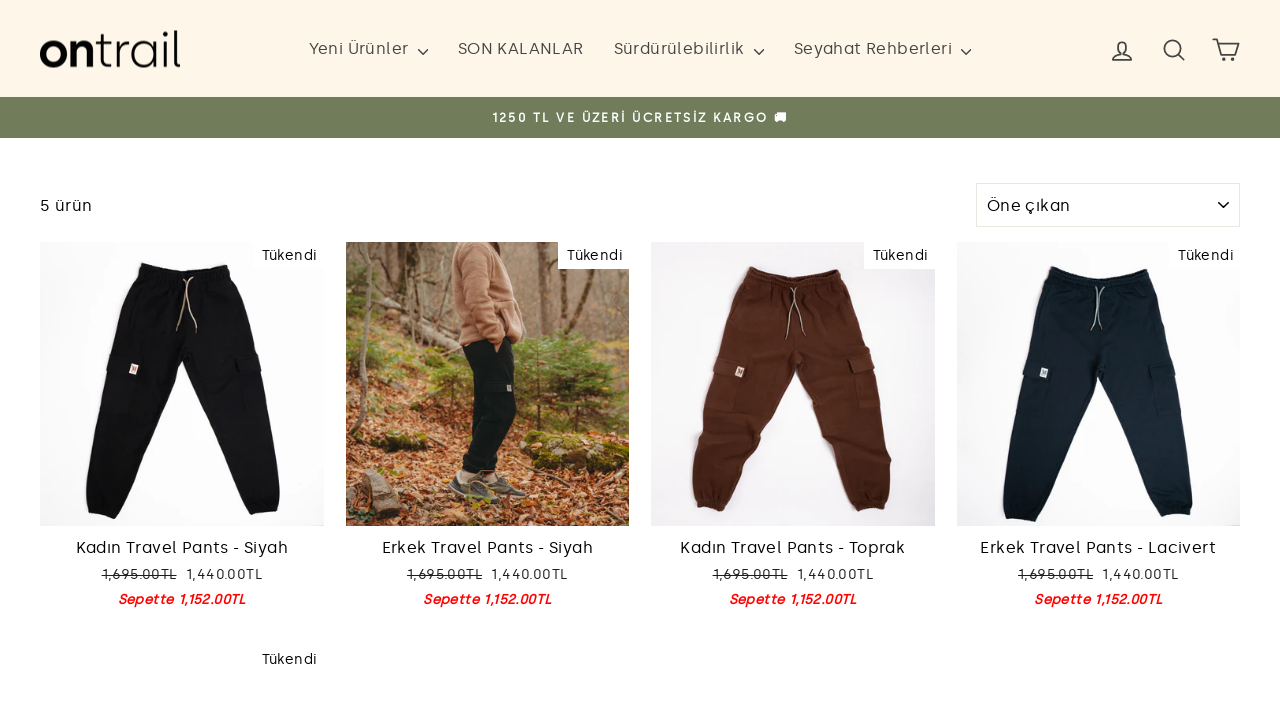

--- FILE ---
content_type: text/html; charset=utf-8
request_url: https://ontrailstore.com/collections/travel-pants
body_size: 64243
content:
<!doctype html>
<html class="no-js" lang="tr" dir="ltr">
<head>
  <meta charset="utf-8">
  <meta http-equiv="X-UA-Compatible" content="IE=edge,chrome=1">
  <meta name="viewport" content="width=device-width,initial-scale=1">
  <meta name="theme-color" content="#b3bb84">
  <link rel="canonical" href="https://ontrailstore.com/collections/travel-pants">
  <link rel="preconnect" href="https://cdn.shopify.com" crossorigin>
  <link rel="preconnect" href="https://fonts.shopifycdn.com" crossorigin>
  <link rel="dns-prefetch" href="https://productreviews.shopifycdn.com">
  <link rel="dns-prefetch" href="https://ajax.googleapis.com">
  <link rel="dns-prefetch" href="https://maps.googleapis.com">
  <link rel="dns-prefetch" href="https://maps.gstatic.com"><link rel="shortcut icon" href="//ontrailstore.com/cdn/shop/files/Ontrail-Favicon_1_32x32.png?v=1647952262" type="image/png" /><!-- Google Tag Manager -->
  <script>(function(w,d,s,l,i){w[l]=w[l]||[];w[l].push({'gtm.start':
  new Date().getTime(),event:'gtm.js'});var f=d.getElementsByTagName(s)[0],
  j=d.createElement(s),dl=l!='dataLayer'?'&l='+l:'';j.async=true;j.src=
  'https://www.googletagmanager.com/gtm.js?id='+i+dl;f.parentNode.insertBefore(j,f);
  })(window,document,'script','dataLayer','GTM-TFF4QGM');</script>
  <!-- End Google Tag Manager -->
  
  
    
    
  
  

   
    
  <!-- **kriko** START load flickity assets only on blog category 
   
  END load flickity assets only on blog category --><title>Travel Pants
&ndash; Ontrail Store
</title>
<meta property="og:site_name" content="Ontrail Store">
  <meta property="og:url" content="https://ontrailstore.com/collections/travel-pants">
  <meta property="og:title" content="Travel Pants">
  <meta property="og:type" content="website">
  <meta property="og:description" content="Ontrail mağazasında gerçek seyahatlerden ilham alınarak tasarlanmış ürünleri keşfedin."><meta property="og:image" content="http://ontrailstore.com/cdn/shop/files/8_f860df1a-ada9-4f48-aba8-907952b91c83.png?v=1622135501">
    <meta property="og:image:secure_url" content="https://ontrailstore.com/cdn/shop/files/8_f860df1a-ada9-4f48-aba8-907952b91c83.png?v=1622135501">
    <meta property="og:image:width" content="2085">
    <meta property="og:image:height" content="2084"><meta name="twitter:site" content="@">
  <meta name="twitter:card" content="summary_large_image">
  <meta name="twitter:title" content="Travel Pants">
  <meta name="twitter:description" content="Ontrail mağazasında gerçek seyahatlerden ilham alınarak tasarlanmış ürünleri keşfedin.">
<style data-shopify>@font-face {
  font-family: Arimo;
  font-weight: 700;
  font-style: normal;
  font-display: swap;
  src: url("//ontrailstore.com/cdn/fonts/arimo/arimo_n7.1d2d0638e6a1228d86beb0e10006e3280ccb2d04.woff2") format("woff2"),
       url("//ontrailstore.com/cdn/fonts/arimo/arimo_n7.f4b9139e8eac4a17b38b8707044c20f54c3be479.woff") format("woff");
}

  @font-face {
  font-family: Arimo;
  font-weight: 400;
  font-style: normal;
  font-display: swap;
  src: url("//ontrailstore.com/cdn/fonts/arimo/arimo_n4.a7efb558ca22d2002248bbe6f302a98edee38e35.woff2") format("woff2"),
       url("//ontrailstore.com/cdn/fonts/arimo/arimo_n4.0da809f7d1d5ede2a73be7094ac00741efdb6387.woff") format("woff");
}


  @font-face {
  font-family: Arimo;
  font-weight: 600;
  font-style: normal;
  font-display: swap;
  src: url("//ontrailstore.com/cdn/fonts/arimo/arimo_n6.9c18b0befd86597f319b7d7f925727d04c262b32.woff2") format("woff2"),
       url("//ontrailstore.com/cdn/fonts/arimo/arimo_n6.422bf6679b81a8bfb1b25d19299a53688390c2b9.woff") format("woff");
}

  @font-face {
  font-family: Arimo;
  font-weight: 400;
  font-style: italic;
  font-display: swap;
  src: url("//ontrailstore.com/cdn/fonts/arimo/arimo_i4.438ddb21a1b98c7230698d70dc1a21df235701b2.woff2") format("woff2"),
       url("//ontrailstore.com/cdn/fonts/arimo/arimo_i4.0e1908a0dc1ec32fabb5a03a0c9ee2083f82e3d7.woff") format("woff");
}

  @font-face {
  font-family: Arimo;
  font-weight: 600;
  font-style: italic;
  font-display: swap;
  src: url("//ontrailstore.com/cdn/fonts/arimo/arimo_i6.f0bf3dae51f72fa5b2cefdfe865a6fbb7701a14c.woff2") format("woff2"),
       url("//ontrailstore.com/cdn/fonts/arimo/arimo_i6.3489f579170784cd222ed21c14f1e8f1a3c0d044.woff") format("woff");
}

</style><link href="//ontrailstore.com/cdn/shop/t/92/assets/theme.css?v=102483688436835309081765180086" rel="stylesheet" type="text/css" media="all" />
<style data-shopify>@font-face {
  font-family: "Silka2 Regular";
  src: url('//ontrailstore.com/cdn/shop/files/silka-regular-webfont.woff2?v=15590781514729648216') format("woff2"),
       url('//ontrailstore.com/cdn/shop/files/silka-regular-webfont.woff?v=3484168186945891834') format("woff");
}
@font-face {
  font-family: "Silka2 Bold";
  src: url('//ontrailstore.com/cdn/shop/files/silka-bold-webfont.woff2?v=16888735256387936874') format("woff2"),
       url('//ontrailstore.com/cdn/shop/files/silka-bold-webfont.woff?v=8940634218815116999') format("woff");
}
    :root {
    --typeHeaderPrimary: 'Silka2 Bold';
    --typeHeaderFallback: sans-serif;
    --typeHeaderSize: 30px;
    --typeHeaderWeight: 700;
    --typeHeaderLineHeight: 1.2;
    --typeHeaderSpacing: 0.025em;

    --typeBasePrimary: 'Silka2 Regular';
    --typeBaseFallback:sans-serif;
    --typeBaseSize: 16px;
    --typeBaseWeight: 400;
    --typeBaseSpacing: 0.025em;
    --typeBaseLineHeight: 1.6;
    --typeBaselineHeightMinus01: 1.5;

    --typeCollectionTitle: 20px;

    --iconWeight: 4px;
    --iconLinecaps: round;

    
        --buttonRadius: 50px;
    

    --colorGridOverlayOpacity: 0.2;
    }

    .placeholder-content {
    background-image: linear-gradient(100deg, #ffffff 40%, #f7f7f7 63%, #ffffff 79%);
    }</style><script>
    document.documentElement.className = document.documentElement.className.replace('no-js', 'js');

    window.theme = window.theme || {};
    theme.routes = {
      home: "/",
      cart: "/cart.js",
      cartPage: "/cart",
      cartAdd: "/cart/add.js",
      cartChange: "/cart/change.js",
      search: "/search",
      predictiveSearch: "/search/suggest"
    };
    theme.strings = {
      soldOut: "Tükendi",
      unavailable: "Mevcut değil",
      inStockLabel: "Stokta var",
      oneStockLabel: "Kritik stok",
      otherStockLabel: "Kritik stok",
      willNotShipUntil: "Şu tarihe kadar kargolanmayacak: [date]",
      willBeInStockAfter: "Şu tarihte stoklara gelecek: [date]",
      waitingForStock: "Stokta var",
      savePrice: "İndirim: [saved_amount]",
      cartEmpty: "Sepetin şu anda boş.",
      cartTermsConfirmation: "Devam etmek için lütfen Ön Bilgilendirme Formunu ve Mesafeli Satış Sözleşmesini kabul edin.",
      searchCollections: "Koleksiyonlar",
      searchPages: "Sayfalar",
      searchArticles: "Yazılar",
      productFrom: " fiyatından",
      maxQuantity: ""
    };
    theme.settings = {
      cartType: "drawer",
      isCustomerTemplate: false,
      moneyFormat: "{{amount}}TL",
      saveType: "percent",
      productImageSize: "square",
      productImageCover: false,
      predictiveSearch: true,
      predictiveSearchType: "product,article,page,collection",
      predictiveSearchVendor: false,
      predictiveSearchPrice: false,
      quickView: true,
      themeName: 'Impulse',
      themeVersion: "7.5.1"
    };
  </script>

  <script>window.performance && window.performance.mark && window.performance.mark('shopify.content_for_header.start');</script><meta name="google-site-verification" content="yWp7JVEKTS3oW0xUZiJAiwPYWjgHvlI7L3L72q48VUE">
<meta id="shopify-digital-wallet" name="shopify-digital-wallet" content="/52136313029/digital_wallets/dialog">
<link rel="alternate" type="application/atom+xml" title="Feed" href="/collections/travel-pants.atom" />
<link rel="alternate" type="application/json+oembed" href="https://ontrailstore.com/collections/travel-pants.oembed">
<script async="async" src="/checkouts/internal/preloads.js?locale=tr-TR"></script>
<script id="shopify-features" type="application/json">{"accessToken":"a6e93d507f922f04f0d62b744ede2410","betas":["rich-media-storefront-analytics"],"domain":"ontrailstore.com","predictiveSearch":true,"shopId":52136313029,"locale":"tr"}</script>
<script>var Shopify = Shopify || {};
Shopify.shop = "ontrail-store.myshopify.com";
Shopify.locale = "tr";
Shopify.currency = {"active":"TRY","rate":"1.0"};
Shopify.country = "TR";
Shopify.theme = {"name":"Copy of Impulse - 2.0 - 1 Mayıs ","id":150520824032,"schema_name":"Impulse","schema_version":"7.5.1","theme_store_id":857,"role":"main"};
Shopify.theme.handle = "null";
Shopify.theme.style = {"id":null,"handle":null};
Shopify.cdnHost = "ontrailstore.com/cdn";
Shopify.routes = Shopify.routes || {};
Shopify.routes.root = "/";</script>
<script type="module">!function(o){(o.Shopify=o.Shopify||{}).modules=!0}(window);</script>
<script>!function(o){function n(){var o=[];function n(){o.push(Array.prototype.slice.apply(arguments))}return n.q=o,n}var t=o.Shopify=o.Shopify||{};t.loadFeatures=n(),t.autoloadFeatures=n()}(window);</script>
<script id="shop-js-analytics" type="application/json">{"pageType":"collection"}</script>
<script defer="defer" async type="module" src="//ontrailstore.com/cdn/shopifycloud/shop-js/modules/v2/client.init-shop-cart-sync_CjtpSPzS.tr.esm.js"></script>
<script defer="defer" async type="module" src="//ontrailstore.com/cdn/shopifycloud/shop-js/modules/v2/chunk.common_Br-fhcC1.esm.js"></script>
<script type="module">
  await import("//ontrailstore.com/cdn/shopifycloud/shop-js/modules/v2/client.init-shop-cart-sync_CjtpSPzS.tr.esm.js");
await import("//ontrailstore.com/cdn/shopifycloud/shop-js/modules/v2/chunk.common_Br-fhcC1.esm.js");

  window.Shopify.SignInWithShop?.initShopCartSync?.({"fedCMEnabled":true,"windoidEnabled":true});

</script>
<script>(function() {
  var isLoaded = false;
  function asyncLoad() {
    if (isLoaded) return;
    isLoaded = true;
    var urls = ["https:\/\/cookie-bar.conversionbear.com\/script?app=cookie_consent\u0026shop=ontrail-store.myshopify.com","https:\/\/static.klaviyo.com\/onsite\/js\/klaviyo.js?company_id=VZ6cj6\u0026shop=ontrail-store.myshopify.com"];
    for (var i = 0; i < urls.length; i++) {
      var s = document.createElement('script');
      s.type = 'text/javascript';
      s.async = true;
      s.src = urls[i];
      var x = document.getElementsByTagName('script')[0];
      x.parentNode.insertBefore(s, x);
    }
  };
  if(window.attachEvent) {
    window.attachEvent('onload', asyncLoad);
  } else {
    window.addEventListener('load', asyncLoad, false);
  }
})();</script>
<script id="__st">var __st={"a":52136313029,"offset":10800,"reqid":"6facd54e-c5ca-4dfc-8bd6-9161d3685c83-1769006172","pageurl":"ontrailstore.com\/collections\/travel-pants","u":"670875300999","p":"collection","rtyp":"collection","rid":418704457952};</script>
<script>window.ShopifyPaypalV4VisibilityTracking = true;</script>
<script id="captcha-bootstrap">!function(){'use strict';const t='contact',e='account',n='new_comment',o=[[t,t],['blogs',n],['comments',n],[t,'customer']],c=[[e,'customer_login'],[e,'guest_login'],[e,'recover_customer_password'],[e,'create_customer']],r=t=>t.map((([t,e])=>`form[action*='/${t}']:not([data-nocaptcha='true']) input[name='form_type'][value='${e}']`)).join(','),a=t=>()=>t?[...document.querySelectorAll(t)].map((t=>t.form)):[];function s(){const t=[...o],e=r(t);return a(e)}const i='password',u='form_key',d=['recaptcha-v3-token','g-recaptcha-response','h-captcha-response',i],f=()=>{try{return window.sessionStorage}catch{return}},m='__shopify_v',_=t=>t.elements[u];function p(t,e,n=!1){try{const o=window.sessionStorage,c=JSON.parse(o.getItem(e)),{data:r}=function(t){const{data:e,action:n}=t;return t[m]||n?{data:e,action:n}:{data:t,action:n}}(c);for(const[e,n]of Object.entries(r))t.elements[e]&&(t.elements[e].value=n);n&&o.removeItem(e)}catch(o){console.error('form repopulation failed',{error:o})}}const l='form_type',E='cptcha';function T(t){t.dataset[E]=!0}const w=window,h=w.document,L='Shopify',v='ce_forms',y='captcha';let A=!1;((t,e)=>{const n=(g='f06e6c50-85a8-45c8-87d0-21a2b65856fe',I='https://cdn.shopify.com/shopifycloud/storefront-forms-hcaptcha/ce_storefront_forms_captcha_hcaptcha.v1.5.2.iife.js',D={infoText:'hCaptcha ile korunuyor',privacyText:'Gizlilik',termsText:'Koşullar'},(t,e,n)=>{const o=w[L][v],c=o.bindForm;if(c)return c(t,g,e,D).then(n);var r;o.q.push([[t,g,e,D],n]),r=I,A||(h.body.append(Object.assign(h.createElement('script'),{id:'captcha-provider',async:!0,src:r})),A=!0)});var g,I,D;w[L]=w[L]||{},w[L][v]=w[L][v]||{},w[L][v].q=[],w[L][y]=w[L][y]||{},w[L][y].protect=function(t,e){n(t,void 0,e),T(t)},Object.freeze(w[L][y]),function(t,e,n,w,h,L){const[v,y,A,g]=function(t,e,n){const i=e?o:[],u=t?c:[],d=[...i,...u],f=r(d),m=r(i),_=r(d.filter((([t,e])=>n.includes(e))));return[a(f),a(m),a(_),s()]}(w,h,L),I=t=>{const e=t.target;return e instanceof HTMLFormElement?e:e&&e.form},D=t=>v().includes(t);t.addEventListener('submit',(t=>{const e=I(t);if(!e)return;const n=D(e)&&!e.dataset.hcaptchaBound&&!e.dataset.recaptchaBound,o=_(e),c=g().includes(e)&&(!o||!o.value);(n||c)&&t.preventDefault(),c&&!n&&(function(t){try{if(!f())return;!function(t){const e=f();if(!e)return;const n=_(t);if(!n)return;const o=n.value;o&&e.removeItem(o)}(t);const e=Array.from(Array(32),(()=>Math.random().toString(36)[2])).join('');!function(t,e){_(t)||t.append(Object.assign(document.createElement('input'),{type:'hidden',name:u})),t.elements[u].value=e}(t,e),function(t,e){const n=f();if(!n)return;const o=[...t.querySelectorAll(`input[type='${i}']`)].map((({name:t})=>t)),c=[...d,...o],r={};for(const[a,s]of new FormData(t).entries())c.includes(a)||(r[a]=s);n.setItem(e,JSON.stringify({[m]:1,action:t.action,data:r}))}(t,e)}catch(e){console.error('failed to persist form',e)}}(e),e.submit())}));const S=(t,e)=>{t&&!t.dataset[E]&&(n(t,e.some((e=>e===t))),T(t))};for(const o of['focusin','change'])t.addEventListener(o,(t=>{const e=I(t);D(e)&&S(e,y())}));const B=e.get('form_key'),M=e.get(l),P=B&&M;t.addEventListener('DOMContentLoaded',(()=>{const t=y();if(P)for(const e of t)e.elements[l].value===M&&p(e,B);[...new Set([...A(),...v().filter((t=>'true'===t.dataset.shopifyCaptcha))])].forEach((e=>S(e,t)))}))}(h,new URLSearchParams(w.location.search),n,t,e,['guest_login'])})(!0,!0)}();</script>
<script integrity="sha256-4kQ18oKyAcykRKYeNunJcIwy7WH5gtpwJnB7kiuLZ1E=" data-source-attribution="shopify.loadfeatures" defer="defer" src="//ontrailstore.com/cdn/shopifycloud/storefront/assets/storefront/load_feature-a0a9edcb.js" crossorigin="anonymous"></script>
<script data-source-attribution="shopify.dynamic_checkout.dynamic.init">var Shopify=Shopify||{};Shopify.PaymentButton=Shopify.PaymentButton||{isStorefrontPortableWallets:!0,init:function(){window.Shopify.PaymentButton.init=function(){};var t=document.createElement("script");t.src="https://ontrailstore.com/cdn/shopifycloud/portable-wallets/latest/portable-wallets.tr.js",t.type="module",document.head.appendChild(t)}};
</script>
<script data-source-attribution="shopify.dynamic_checkout.buyer_consent">
  function portableWalletsHideBuyerConsent(e){var t=document.getElementById("shopify-buyer-consent"),n=document.getElementById("shopify-subscription-policy-button");t&&n&&(t.classList.add("hidden"),t.setAttribute("aria-hidden","true"),n.removeEventListener("click",e))}function portableWalletsShowBuyerConsent(e){var t=document.getElementById("shopify-buyer-consent"),n=document.getElementById("shopify-subscription-policy-button");t&&n&&(t.classList.remove("hidden"),t.removeAttribute("aria-hidden"),n.addEventListener("click",e))}window.Shopify?.PaymentButton&&(window.Shopify.PaymentButton.hideBuyerConsent=portableWalletsHideBuyerConsent,window.Shopify.PaymentButton.showBuyerConsent=portableWalletsShowBuyerConsent);
</script>
<script data-source-attribution="shopify.dynamic_checkout.cart.bootstrap">document.addEventListener("DOMContentLoaded",(function(){function t(){return document.querySelector("shopify-accelerated-checkout-cart, shopify-accelerated-checkout")}if(t())Shopify.PaymentButton.init();else{new MutationObserver((function(e,n){t()&&(Shopify.PaymentButton.init(),n.disconnect())})).observe(document.body,{childList:!0,subtree:!0})}}));
</script>

<script>window.performance && window.performance.mark && window.performance.mark('shopify.content_for_header.end');</script>

  <script src="//ontrailstore.com/cdn/shop/t/92/assets/vendor-scripts-v11.js" defer="defer"></script><script src="//ontrailstore.com/cdn/shop/t/92/assets/theme.js?v=136904160527539270741746002739" defer="defer"></script>


<!-- BEGIN app block: shopify://apps/pagefly-page-builder/blocks/app-embed/83e179f7-59a0-4589-8c66-c0dddf959200 -->

<!-- BEGIN app snippet: pagefly-cro-ab-testing-main -->







<script>
  ;(function () {
    const url = new URL(window.location)
    const viewParam = url.searchParams.get('view')
    if (viewParam && viewParam.includes('variant-pf-')) {
      url.searchParams.set('pf_v', viewParam)
      url.searchParams.delete('view')
      window.history.replaceState({}, '', url)
    }
  })()
</script>



<script type='module'>
  
  window.PAGEFLY_CRO = window.PAGEFLY_CRO || {}

  window.PAGEFLY_CRO['data_debug'] = {
    original_template_suffix: "all_collections",
    allow_ab_test: false,
    ab_test_start_time: 0,
    ab_test_end_time: 0,
    today_date_time: 1769006172000,
  }
  window.PAGEFLY_CRO['GA4'] = { enabled: false}
</script>

<!-- END app snippet -->








  <script src='https://cdn.shopify.com/extensions/019bb4f9-aed6-78a3-be91-e9d44663e6bf/pagefly-page-builder-215/assets/pagefly-helper.js' defer='defer'></script>

  <script src='https://cdn.shopify.com/extensions/019bb4f9-aed6-78a3-be91-e9d44663e6bf/pagefly-page-builder-215/assets/pagefly-general-helper.js' defer='defer'></script>

  <script src='https://cdn.shopify.com/extensions/019bb4f9-aed6-78a3-be91-e9d44663e6bf/pagefly-page-builder-215/assets/pagefly-snap-slider.js' defer='defer'></script>

  <script src='https://cdn.shopify.com/extensions/019bb4f9-aed6-78a3-be91-e9d44663e6bf/pagefly-page-builder-215/assets/pagefly-slideshow-v3.js' defer='defer'></script>

  <script src='https://cdn.shopify.com/extensions/019bb4f9-aed6-78a3-be91-e9d44663e6bf/pagefly-page-builder-215/assets/pagefly-slideshow-v4.js' defer='defer'></script>

  <script src='https://cdn.shopify.com/extensions/019bb4f9-aed6-78a3-be91-e9d44663e6bf/pagefly-page-builder-215/assets/pagefly-glider.js' defer='defer'></script>

  <script src='https://cdn.shopify.com/extensions/019bb4f9-aed6-78a3-be91-e9d44663e6bf/pagefly-page-builder-215/assets/pagefly-slideshow-v1-v2.js' defer='defer'></script>

  <script src='https://cdn.shopify.com/extensions/019bb4f9-aed6-78a3-be91-e9d44663e6bf/pagefly-page-builder-215/assets/pagefly-product-media.js' defer='defer'></script>

  <script src='https://cdn.shopify.com/extensions/019bb4f9-aed6-78a3-be91-e9d44663e6bf/pagefly-page-builder-215/assets/pagefly-product.js' defer='defer'></script>


<script id='pagefly-helper-data' type='application/json'>
  {
    "page_optimization": {
      "assets_prefetching": false
    },
    "elements_asset_mapper": {
      "Accordion": "https://cdn.shopify.com/extensions/019bb4f9-aed6-78a3-be91-e9d44663e6bf/pagefly-page-builder-215/assets/pagefly-accordion.js",
      "Accordion3": "https://cdn.shopify.com/extensions/019bb4f9-aed6-78a3-be91-e9d44663e6bf/pagefly-page-builder-215/assets/pagefly-accordion3.js",
      "CountDown": "https://cdn.shopify.com/extensions/019bb4f9-aed6-78a3-be91-e9d44663e6bf/pagefly-page-builder-215/assets/pagefly-countdown.js",
      "GMap1": "https://cdn.shopify.com/extensions/019bb4f9-aed6-78a3-be91-e9d44663e6bf/pagefly-page-builder-215/assets/pagefly-gmap.js",
      "GMap2": "https://cdn.shopify.com/extensions/019bb4f9-aed6-78a3-be91-e9d44663e6bf/pagefly-page-builder-215/assets/pagefly-gmap.js",
      "GMapBasicV2": "https://cdn.shopify.com/extensions/019bb4f9-aed6-78a3-be91-e9d44663e6bf/pagefly-page-builder-215/assets/pagefly-gmap.js",
      "GMapAdvancedV2": "https://cdn.shopify.com/extensions/019bb4f9-aed6-78a3-be91-e9d44663e6bf/pagefly-page-builder-215/assets/pagefly-gmap.js",
      "HTML.Video": "https://cdn.shopify.com/extensions/019bb4f9-aed6-78a3-be91-e9d44663e6bf/pagefly-page-builder-215/assets/pagefly-htmlvideo.js",
      "HTML.Video2": "https://cdn.shopify.com/extensions/019bb4f9-aed6-78a3-be91-e9d44663e6bf/pagefly-page-builder-215/assets/pagefly-htmlvideo2.js",
      "HTML.Video3": "https://cdn.shopify.com/extensions/019bb4f9-aed6-78a3-be91-e9d44663e6bf/pagefly-page-builder-215/assets/pagefly-htmlvideo2.js",
      "BackgroundVideo": "https://cdn.shopify.com/extensions/019bb4f9-aed6-78a3-be91-e9d44663e6bf/pagefly-page-builder-215/assets/pagefly-htmlvideo2.js",
      "Instagram": "https://cdn.shopify.com/extensions/019bb4f9-aed6-78a3-be91-e9d44663e6bf/pagefly-page-builder-215/assets/pagefly-instagram.js",
      "Instagram2": "https://cdn.shopify.com/extensions/019bb4f9-aed6-78a3-be91-e9d44663e6bf/pagefly-page-builder-215/assets/pagefly-instagram.js",
      "Insta3": "https://cdn.shopify.com/extensions/019bb4f9-aed6-78a3-be91-e9d44663e6bf/pagefly-page-builder-215/assets/pagefly-instagram3.js",
      "Tabs": "https://cdn.shopify.com/extensions/019bb4f9-aed6-78a3-be91-e9d44663e6bf/pagefly-page-builder-215/assets/pagefly-tab.js",
      "Tabs3": "https://cdn.shopify.com/extensions/019bb4f9-aed6-78a3-be91-e9d44663e6bf/pagefly-page-builder-215/assets/pagefly-tab3.js",
      "ProductBox": "https://cdn.shopify.com/extensions/019bb4f9-aed6-78a3-be91-e9d44663e6bf/pagefly-page-builder-215/assets/pagefly-cart.js",
      "FBPageBox2": "https://cdn.shopify.com/extensions/019bb4f9-aed6-78a3-be91-e9d44663e6bf/pagefly-page-builder-215/assets/pagefly-facebook.js",
      "FBLikeButton2": "https://cdn.shopify.com/extensions/019bb4f9-aed6-78a3-be91-e9d44663e6bf/pagefly-page-builder-215/assets/pagefly-facebook.js",
      "TwitterFeed2": "https://cdn.shopify.com/extensions/019bb4f9-aed6-78a3-be91-e9d44663e6bf/pagefly-page-builder-215/assets/pagefly-twitter.js",
      "Paragraph4": "https://cdn.shopify.com/extensions/019bb4f9-aed6-78a3-be91-e9d44663e6bf/pagefly-page-builder-215/assets/pagefly-paragraph4.js",

      "AliReviews": "https://cdn.shopify.com/extensions/019bb4f9-aed6-78a3-be91-e9d44663e6bf/pagefly-page-builder-215/assets/pagefly-3rd-elements.js",
      "BackInStock": "https://cdn.shopify.com/extensions/019bb4f9-aed6-78a3-be91-e9d44663e6bf/pagefly-page-builder-215/assets/pagefly-3rd-elements.js",
      "GloboBackInStock": "https://cdn.shopify.com/extensions/019bb4f9-aed6-78a3-be91-e9d44663e6bf/pagefly-page-builder-215/assets/pagefly-3rd-elements.js",
      "GrowaveWishlist": "https://cdn.shopify.com/extensions/019bb4f9-aed6-78a3-be91-e9d44663e6bf/pagefly-page-builder-215/assets/pagefly-3rd-elements.js",
      "InfiniteOptionsShopPad": "https://cdn.shopify.com/extensions/019bb4f9-aed6-78a3-be91-e9d44663e6bf/pagefly-page-builder-215/assets/pagefly-3rd-elements.js",
      "InkybayProductPersonalizer": "https://cdn.shopify.com/extensions/019bb4f9-aed6-78a3-be91-e9d44663e6bf/pagefly-page-builder-215/assets/pagefly-3rd-elements.js",
      "LimeSpot": "https://cdn.shopify.com/extensions/019bb4f9-aed6-78a3-be91-e9d44663e6bf/pagefly-page-builder-215/assets/pagefly-3rd-elements.js",
      "Loox": "https://cdn.shopify.com/extensions/019bb4f9-aed6-78a3-be91-e9d44663e6bf/pagefly-page-builder-215/assets/pagefly-3rd-elements.js",
      "Opinew": "https://cdn.shopify.com/extensions/019bb4f9-aed6-78a3-be91-e9d44663e6bf/pagefly-page-builder-215/assets/pagefly-3rd-elements.js",
      "Powr": "https://cdn.shopify.com/extensions/019bb4f9-aed6-78a3-be91-e9d44663e6bf/pagefly-page-builder-215/assets/pagefly-3rd-elements.js",
      "ProductReviews": "https://cdn.shopify.com/extensions/019bb4f9-aed6-78a3-be91-e9d44663e6bf/pagefly-page-builder-215/assets/pagefly-3rd-elements.js",
      "PushOwl": "https://cdn.shopify.com/extensions/019bb4f9-aed6-78a3-be91-e9d44663e6bf/pagefly-page-builder-215/assets/pagefly-3rd-elements.js",
      "ReCharge": "https://cdn.shopify.com/extensions/019bb4f9-aed6-78a3-be91-e9d44663e6bf/pagefly-page-builder-215/assets/pagefly-3rd-elements.js",
      "Rivyo": "https://cdn.shopify.com/extensions/019bb4f9-aed6-78a3-be91-e9d44663e6bf/pagefly-page-builder-215/assets/pagefly-3rd-elements.js",
      "TrackingMore": "https://cdn.shopify.com/extensions/019bb4f9-aed6-78a3-be91-e9d44663e6bf/pagefly-page-builder-215/assets/pagefly-3rd-elements.js",
      "Vitals": "https://cdn.shopify.com/extensions/019bb4f9-aed6-78a3-be91-e9d44663e6bf/pagefly-page-builder-215/assets/pagefly-3rd-elements.js",
      "Wiser": "https://cdn.shopify.com/extensions/019bb4f9-aed6-78a3-be91-e9d44663e6bf/pagefly-page-builder-215/assets/pagefly-3rd-elements.js"
    },
    "custom_elements_mapper": {
      "pf-click-action-element": "https://cdn.shopify.com/extensions/019bb4f9-aed6-78a3-be91-e9d44663e6bf/pagefly-page-builder-215/assets/pagefly-click-action-element.js",
      "pf-dialog-element": "https://cdn.shopify.com/extensions/019bb4f9-aed6-78a3-be91-e9d44663e6bf/pagefly-page-builder-215/assets/pagefly-dialog-element.js"
    }
  }
</script>


<!-- END app block --><!-- BEGIN app block: shopify://apps/optimonk-popup-cro-a-b-test/blocks/app-embed/0b488be1-fc0a-4fe6-8793-f2bef383dba8 -->
<script async src="https://onsite.optimonk.com/script.js?account=240447&origin=shopify-app-embed-block"></script>




<!-- END app block --><!-- BEGIN app block: shopify://apps/klaviyo-email-marketing-sms/blocks/klaviyo-onsite-embed/2632fe16-c075-4321-a88b-50b567f42507 -->












  <script async src="https://static.klaviyo.com/onsite/js/VZ6cj6/klaviyo.js?company_id=VZ6cj6"></script>
  <script>!function(){if(!window.klaviyo){window._klOnsite=window._klOnsite||[];try{window.klaviyo=new Proxy({},{get:function(n,i){return"push"===i?function(){var n;(n=window._klOnsite).push.apply(n,arguments)}:function(){for(var n=arguments.length,o=new Array(n),w=0;w<n;w++)o[w]=arguments[w];var t="function"==typeof o[o.length-1]?o.pop():void 0,e=new Promise((function(n){window._klOnsite.push([i].concat(o,[function(i){t&&t(i),n(i)}]))}));return e}}})}catch(n){window.klaviyo=window.klaviyo||[],window.klaviyo.push=function(){var n;(n=window._klOnsite).push.apply(n,arguments)}}}}();</script>

  




  <script>
    window.klaviyoReviewsProductDesignMode = false
  </script>







<!-- END app block --><script src="https://cdn.shopify.com/extensions/ddd2457a-821a-4bd3-987c-5d0890ffb0f6/ultimate-gdpr-eu-cookie-banner-19/assets/cookie-widget.js" type="text/javascript" defer="defer"></script>
<script src="https://cdn.shopify.com/extensions/019b0ca3-aa13-7aa2-a0b4-6cb667a1f6f7/essential-countdown-timer-55/assets/countdown_timer_essential_apps.min.js" type="text/javascript" defer="defer"></script>
<link href="https://monorail-edge.shopifysvc.com" rel="dns-prefetch">
<script>(function(){if ("sendBeacon" in navigator && "performance" in window) {try {var session_token_from_headers = performance.getEntriesByType('navigation')[0].serverTiming.find(x => x.name == '_s').description;} catch {var session_token_from_headers = undefined;}var session_cookie_matches = document.cookie.match(/_shopify_s=([^;]*)/);var session_token_from_cookie = session_cookie_matches && session_cookie_matches.length === 2 ? session_cookie_matches[1] : "";var session_token = session_token_from_headers || session_token_from_cookie || "";function handle_abandonment_event(e) {var entries = performance.getEntries().filter(function(entry) {return /monorail-edge.shopifysvc.com/.test(entry.name);});if (!window.abandonment_tracked && entries.length === 0) {window.abandonment_tracked = true;var currentMs = Date.now();var navigation_start = performance.timing.navigationStart;var payload = {shop_id: 52136313029,url: window.location.href,navigation_start,duration: currentMs - navigation_start,session_token,page_type: "collection"};window.navigator.sendBeacon("https://monorail-edge.shopifysvc.com/v1/produce", JSON.stringify({schema_id: "online_store_buyer_site_abandonment/1.1",payload: payload,metadata: {event_created_at_ms: currentMs,event_sent_at_ms: currentMs}}));}}window.addEventListener('pagehide', handle_abandonment_event);}}());</script>
<script id="web-pixels-manager-setup">(function e(e,d,r,n,o){if(void 0===o&&(o={}),!Boolean(null===(a=null===(i=window.Shopify)||void 0===i?void 0:i.analytics)||void 0===a?void 0:a.replayQueue)){var i,a;window.Shopify=window.Shopify||{};var t=window.Shopify;t.analytics=t.analytics||{};var s=t.analytics;s.replayQueue=[],s.publish=function(e,d,r){return s.replayQueue.push([e,d,r]),!0};try{self.performance.mark("wpm:start")}catch(e){}var l=function(){var e={modern:/Edge?\/(1{2}[4-9]|1[2-9]\d|[2-9]\d{2}|\d{4,})\.\d+(\.\d+|)|Firefox\/(1{2}[4-9]|1[2-9]\d|[2-9]\d{2}|\d{4,})\.\d+(\.\d+|)|Chrom(ium|e)\/(9{2}|\d{3,})\.\d+(\.\d+|)|(Maci|X1{2}).+ Version\/(15\.\d+|(1[6-9]|[2-9]\d|\d{3,})\.\d+)([,.]\d+|)( \(\w+\)|)( Mobile\/\w+|) Safari\/|Chrome.+OPR\/(9{2}|\d{3,})\.\d+\.\d+|(CPU[ +]OS|iPhone[ +]OS|CPU[ +]iPhone|CPU IPhone OS|CPU iPad OS)[ +]+(15[._]\d+|(1[6-9]|[2-9]\d|\d{3,})[._]\d+)([._]\d+|)|Android:?[ /-](13[3-9]|1[4-9]\d|[2-9]\d{2}|\d{4,})(\.\d+|)(\.\d+|)|Android.+Firefox\/(13[5-9]|1[4-9]\d|[2-9]\d{2}|\d{4,})\.\d+(\.\d+|)|Android.+Chrom(ium|e)\/(13[3-9]|1[4-9]\d|[2-9]\d{2}|\d{4,})\.\d+(\.\d+|)|SamsungBrowser\/([2-9]\d|\d{3,})\.\d+/,legacy:/Edge?\/(1[6-9]|[2-9]\d|\d{3,})\.\d+(\.\d+|)|Firefox\/(5[4-9]|[6-9]\d|\d{3,})\.\d+(\.\d+|)|Chrom(ium|e)\/(5[1-9]|[6-9]\d|\d{3,})\.\d+(\.\d+|)([\d.]+$|.*Safari\/(?![\d.]+ Edge\/[\d.]+$))|(Maci|X1{2}).+ Version\/(10\.\d+|(1[1-9]|[2-9]\d|\d{3,})\.\d+)([,.]\d+|)( \(\w+\)|)( Mobile\/\w+|) Safari\/|Chrome.+OPR\/(3[89]|[4-9]\d|\d{3,})\.\d+\.\d+|(CPU[ +]OS|iPhone[ +]OS|CPU[ +]iPhone|CPU IPhone OS|CPU iPad OS)[ +]+(10[._]\d+|(1[1-9]|[2-9]\d|\d{3,})[._]\d+)([._]\d+|)|Android:?[ /-](13[3-9]|1[4-9]\d|[2-9]\d{2}|\d{4,})(\.\d+|)(\.\d+|)|Mobile Safari.+OPR\/([89]\d|\d{3,})\.\d+\.\d+|Android.+Firefox\/(13[5-9]|1[4-9]\d|[2-9]\d{2}|\d{4,})\.\d+(\.\d+|)|Android.+Chrom(ium|e)\/(13[3-9]|1[4-9]\d|[2-9]\d{2}|\d{4,})\.\d+(\.\d+|)|Android.+(UC? ?Browser|UCWEB|U3)[ /]?(15\.([5-9]|\d{2,})|(1[6-9]|[2-9]\d|\d{3,})\.\d+)\.\d+|SamsungBrowser\/(5\.\d+|([6-9]|\d{2,})\.\d+)|Android.+MQ{2}Browser\/(14(\.(9|\d{2,})|)|(1[5-9]|[2-9]\d|\d{3,})(\.\d+|))(\.\d+|)|K[Aa][Ii]OS\/(3\.\d+|([4-9]|\d{2,})\.\d+)(\.\d+|)/},d=e.modern,r=e.legacy,n=navigator.userAgent;return n.match(d)?"modern":n.match(r)?"legacy":"unknown"}(),u="modern"===l?"modern":"legacy",c=(null!=n?n:{modern:"",legacy:""})[u],f=function(e){return[e.baseUrl,"/wpm","/b",e.hashVersion,"modern"===e.buildTarget?"m":"l",".js"].join("")}({baseUrl:d,hashVersion:r,buildTarget:u}),m=function(e){var d=e.version,r=e.bundleTarget,n=e.surface,o=e.pageUrl,i=e.monorailEndpoint;return{emit:function(e){var a=e.status,t=e.errorMsg,s=(new Date).getTime(),l=JSON.stringify({metadata:{event_sent_at_ms:s},events:[{schema_id:"web_pixels_manager_load/3.1",payload:{version:d,bundle_target:r,page_url:o,status:a,surface:n,error_msg:t},metadata:{event_created_at_ms:s}}]});if(!i)return console&&console.warn&&console.warn("[Web Pixels Manager] No Monorail endpoint provided, skipping logging."),!1;try{return self.navigator.sendBeacon.bind(self.navigator)(i,l)}catch(e){}var u=new XMLHttpRequest;try{return u.open("POST",i,!0),u.setRequestHeader("Content-Type","text/plain"),u.send(l),!0}catch(e){return console&&console.warn&&console.warn("[Web Pixels Manager] Got an unhandled error while logging to Monorail."),!1}}}}({version:r,bundleTarget:l,surface:e.surface,pageUrl:self.location.href,monorailEndpoint:e.monorailEndpoint});try{o.browserTarget=l,function(e){var d=e.src,r=e.async,n=void 0===r||r,o=e.onload,i=e.onerror,a=e.sri,t=e.scriptDataAttributes,s=void 0===t?{}:t,l=document.createElement("script"),u=document.querySelector("head"),c=document.querySelector("body");if(l.async=n,l.src=d,a&&(l.integrity=a,l.crossOrigin="anonymous"),s)for(var f in s)if(Object.prototype.hasOwnProperty.call(s,f))try{l.dataset[f]=s[f]}catch(e){}if(o&&l.addEventListener("load",o),i&&l.addEventListener("error",i),u)u.appendChild(l);else{if(!c)throw new Error("Did not find a head or body element to append the script");c.appendChild(l)}}({src:f,async:!0,onload:function(){if(!function(){var e,d;return Boolean(null===(d=null===(e=window.Shopify)||void 0===e?void 0:e.analytics)||void 0===d?void 0:d.initialized)}()){var d=window.webPixelsManager.init(e)||void 0;if(d){var r=window.Shopify.analytics;r.replayQueue.forEach((function(e){var r=e[0],n=e[1],o=e[2];d.publishCustomEvent(r,n,o)})),r.replayQueue=[],r.publish=d.publishCustomEvent,r.visitor=d.visitor,r.initialized=!0}}},onerror:function(){return m.emit({status:"failed",errorMsg:"".concat(f," has failed to load")})},sri:function(e){var d=/^sha384-[A-Za-z0-9+/=]+$/;return"string"==typeof e&&d.test(e)}(c)?c:"",scriptDataAttributes:o}),m.emit({status:"loading"})}catch(e){m.emit({status:"failed",errorMsg:(null==e?void 0:e.message)||"Unknown error"})}}})({shopId: 52136313029,storefrontBaseUrl: "https://ontrailstore.com",extensionsBaseUrl: "https://extensions.shopifycdn.com/cdn/shopifycloud/web-pixels-manager",monorailEndpoint: "https://monorail-edge.shopifysvc.com/unstable/produce_batch",surface: "storefront-renderer",enabledBetaFlags: ["2dca8a86"],webPixelsConfigList: [{"id":"1778843872","configuration":"{\"accountID\":\"240447\"}","eventPayloadVersion":"v1","runtimeContext":"STRICT","scriptVersion":"e9702cc0fbdd9453d46c7ca8e2f5a5f4","type":"APP","apiClientId":956606,"privacyPurposes":[],"dataSharingAdjustments":{"protectedCustomerApprovalScopes":["read_customer_personal_data"]}},{"id":"511410400","configuration":"{\"config\":\"{\\\"pixel_id\\\":\\\"G-9MBDKTDMWV\\\",\\\"target_country\\\":\\\"TR\\\",\\\"gtag_events\\\":[{\\\"type\\\":\\\"search\\\",\\\"action_label\\\":[\\\"G-9MBDKTDMWV\\\",\\\"AW-429094697\\\/qBJFCM_W2_sBEKnuzcwB\\\"]},{\\\"type\\\":\\\"begin_checkout\\\",\\\"action_label\\\":[\\\"G-9MBDKTDMWV\\\",\\\"AW-429094697\\\/1ypDCMzW2_sBEKnuzcwB\\\"]},{\\\"type\\\":\\\"view_item\\\",\\\"action_label\\\":[\\\"G-9MBDKTDMWV\\\",\\\"AW-429094697\\\/hmgQCMbW2_sBEKnuzcwB\\\",\\\"MC-HPWZKMSHWN\\\"]},{\\\"type\\\":\\\"purchase\\\",\\\"action_label\\\":[\\\"G-9MBDKTDMWV\\\",\\\"AW-429094697\\\/OPEgCMPW2_sBEKnuzcwB\\\",\\\"MC-HPWZKMSHWN\\\"]},{\\\"type\\\":\\\"page_view\\\",\\\"action_label\\\":[\\\"G-9MBDKTDMWV\\\",\\\"AW-429094697\\\/ak3ECMDW2_sBEKnuzcwB\\\",\\\"MC-HPWZKMSHWN\\\"]},{\\\"type\\\":\\\"add_payment_info\\\",\\\"action_label\\\":[\\\"G-9MBDKTDMWV\\\",\\\"AW-429094697\\\/qVw7CNLW2_sBEKnuzcwB\\\"]},{\\\"type\\\":\\\"add_to_cart\\\",\\\"action_label\\\":[\\\"G-9MBDKTDMWV\\\",\\\"AW-429094697\\\/ePLHCMnW2_sBEKnuzcwB\\\"]}],\\\"enable_monitoring_mode\\\":false}\"}","eventPayloadVersion":"v1","runtimeContext":"OPEN","scriptVersion":"b2a88bafab3e21179ed38636efcd8a93","type":"APP","apiClientId":1780363,"privacyPurposes":[],"dataSharingAdjustments":{"protectedCustomerApprovalScopes":["read_customer_address","read_customer_email","read_customer_name","read_customer_personal_data","read_customer_phone"]}},{"id":"179601632","configuration":"{\"pixel_id\":\"412729686670973\",\"pixel_type\":\"facebook_pixel\",\"metaapp_system_user_token\":\"-\"}","eventPayloadVersion":"v1","runtimeContext":"OPEN","scriptVersion":"ca16bc87fe92b6042fbaa3acc2fbdaa6","type":"APP","apiClientId":2329312,"privacyPurposes":["ANALYTICS","MARKETING","SALE_OF_DATA"],"dataSharingAdjustments":{"protectedCustomerApprovalScopes":["read_customer_address","read_customer_email","read_customer_name","read_customer_personal_data","read_customer_phone"]}},{"id":"shopify-app-pixel","configuration":"{}","eventPayloadVersion":"v1","runtimeContext":"STRICT","scriptVersion":"0450","apiClientId":"shopify-pixel","type":"APP","privacyPurposes":["ANALYTICS","MARKETING"]},{"id":"shopify-custom-pixel","eventPayloadVersion":"v1","runtimeContext":"LAX","scriptVersion":"0450","apiClientId":"shopify-pixel","type":"CUSTOM","privacyPurposes":["ANALYTICS","MARKETING"]}],isMerchantRequest: false,initData: {"shop":{"name":"Ontrail Store","paymentSettings":{"currencyCode":"TRY"},"myshopifyDomain":"ontrail-store.myshopify.com","countryCode":"TR","storefrontUrl":"https:\/\/ontrailstore.com"},"customer":null,"cart":null,"checkout":null,"productVariants":[],"purchasingCompany":null},},"https://ontrailstore.com/cdn","fcfee988w5aeb613cpc8e4bc33m6693e112",{"modern":"","legacy":""},{"shopId":"52136313029","storefrontBaseUrl":"https:\/\/ontrailstore.com","extensionBaseUrl":"https:\/\/extensions.shopifycdn.com\/cdn\/shopifycloud\/web-pixels-manager","surface":"storefront-renderer","enabledBetaFlags":"[\"2dca8a86\"]","isMerchantRequest":"false","hashVersion":"fcfee988w5aeb613cpc8e4bc33m6693e112","publish":"custom","events":"[[\"page_viewed\",{}],[\"collection_viewed\",{\"collection\":{\"id\":\"418704457952\",\"title\":\"Travel Pants\",\"productVariants\":[{\"price\":{\"amount\":1440.0,\"currencyCode\":\"TRY\"},\"product\":{\"title\":\"Kadın Travel Pants - Siyah\",\"vendor\":\"Reflect\",\"id\":\"8661640806624\",\"untranslatedTitle\":\"Kadın Travel Pants - Siyah\",\"url\":\"\/products\/kadin-travel-pants-siyah\",\"type\":\"Eşofman altı\"},\"id\":\"46179901767904\",\"image\":{\"src\":\"\/\/ontrailstore.com\/cdn\/shop\/files\/DSC09696.jpg?v=1763631191\"},\"sku\":\"KTP-RD-PNT-SYH-XS\",\"title\":\"XS\",\"untranslatedTitle\":\"XS\"},{\"price\":{\"amount\":1440.0,\"currencyCode\":\"TRY\"},\"product\":{\"title\":\"Erkek Travel Pants - Siyah\",\"vendor\":\"Reflect\",\"id\":\"8070323601632\",\"untranslatedTitle\":\"Erkek Travel Pants - Siyah\",\"url\":\"\/products\/erkek-travel-pants-siyah\",\"type\":\"Eşofman altı\"},\"id\":\"44087230496992\",\"image\":{\"src\":\"\/\/ontrailstore.com\/cdn\/shop\/files\/DSC00395-2.jpg?v=1763631191\"},\"sku\":\"TPN-RD-PNT-SYH-S\",\"title\":\"S\",\"untranslatedTitle\":\"S\"},{\"price\":{\"amount\":1440.0,\"currencyCode\":\"TRY\"},\"product\":{\"title\":\"Kadın Travel Pants - Toprak\",\"vendor\":\"Reflect\",\"id\":\"8681400467680\",\"untranslatedTitle\":\"Kadın Travel Pants - Toprak\",\"url\":\"\/products\/kadin-travel-pants-tas\",\"type\":\"Eşofman altı\"},\"id\":\"46268700066016\",\"image\":{\"src\":\"\/\/ontrailstore.com\/cdn\/shop\/files\/DSC00043-2.jpg?v=1759832701\"},\"sku\":\"KTP-DE-PNT-TAS-XS\",\"title\":\"XS\",\"untranslatedTitle\":\"XS\"},{\"price\":{\"amount\":1440.0,\"currencyCode\":\"TRY\"},\"product\":{\"title\":\"Erkek Travel Pants - Lacivert\",\"vendor\":\"Reflect\",\"id\":\"8950380331232\",\"untranslatedTitle\":\"Erkek Travel Pants - Lacivert\",\"url\":\"\/products\/erkek-travel-pants-lacivert\",\"type\":\"Eşofman altı\"},\"id\":\"47632918937824\",\"image\":{\"src\":\"\/\/ontrailstore.com\/cdn\/shop\/files\/DSC09694.jpg?v=1763713426\"},\"sku\":\"ETP-RD-PNT-LCV-S\",\"title\":\"S\",\"untranslatedTitle\":\"S\"},{\"price\":{\"amount\":1440.0,\"currencyCode\":\"TRY\"},\"product\":{\"title\":\"Erkek Travel Pants - Yeşil\",\"vendor\":\"Reflect\",\"id\":\"8957663215840\",\"untranslatedTitle\":\"Erkek Travel Pants - Yeşil\",\"url\":\"\/products\/erkek-travel-pants-yesil\",\"type\":\"Eşofman altı\"},\"id\":\"47654994542816\",\"image\":{\"src\":\"\/\/ontrailstore.com\/cdn\/shop\/files\/DSC00462-2.jpg?v=1763713513\"},\"sku\":\"ETP-RD-PNT-YSL-S\",\"title\":\"S\",\"untranslatedTitle\":\"S\"}]}}]]"});</script><script>
  window.ShopifyAnalytics = window.ShopifyAnalytics || {};
  window.ShopifyAnalytics.meta = window.ShopifyAnalytics.meta || {};
  window.ShopifyAnalytics.meta.currency = 'TRY';
  var meta = {"products":[{"id":8661640806624,"gid":"gid:\/\/shopify\/Product\/8661640806624","vendor":"Reflect","type":"Eşofman altı","handle":"kadin-travel-pants-siyah","variants":[{"id":46179901767904,"price":144000,"name":"Kadın Travel Pants - Siyah - XS","public_title":"XS","sku":"KTP-RD-PNT-SYH-XS"},{"id":46179901800672,"price":144000,"name":"Kadın Travel Pants - Siyah - S","public_title":"S","sku":"KTP-RD-PNT-SYH-S"},{"id":46179901833440,"price":144000,"name":"Kadın Travel Pants - Siyah - M","public_title":"M","sku":"KTP-RD-PNT-SYH-M"},{"id":46179901866208,"price":144000,"name":"Kadın Travel Pants - Siyah - L","public_title":"L","sku":"KTP-RD-PNT-SYH-L"}],"remote":false},{"id":8070323601632,"gid":"gid:\/\/shopify\/Product\/8070323601632","vendor":"Reflect","type":"Eşofman altı","handle":"erkek-travel-pants-siyah","variants":[{"id":44087230496992,"price":144000,"name":"Erkek Travel Pants - Siyah - S","public_title":"S","sku":"TPN-RD-PNT-SYH-S"},{"id":44087230529760,"price":144000,"name":"Erkek Travel Pants - Siyah - M","public_title":"M","sku":"TPN-RD-PNT-SYH-M"},{"id":44087230562528,"price":144000,"name":"Erkek Travel Pants - Siyah - L","public_title":"L","sku":"TPN-RD-PNT-SYH-L"},{"id":44087230595296,"price":144000,"name":"Erkek Travel Pants - Siyah - XL","public_title":"XL","sku":"TPN-RD-PNT-SYH-XL"}],"remote":false},{"id":8681400467680,"gid":"gid:\/\/shopify\/Product\/8681400467680","vendor":"Reflect","type":"Eşofman altı","handle":"kadin-travel-pants-tas","variants":[{"id":46268700066016,"price":144000,"name":"Kadın Travel Pants - Toprak - XS","public_title":"XS","sku":"KTP-DE-PNT-TAS-XS"},{"id":46268700098784,"price":144000,"name":"Kadın Travel Pants - Toprak - S","public_title":"S","sku":"KTP-DE-PNT-TAS-S"},{"id":46268700131552,"price":144000,"name":"Kadın Travel Pants - Toprak - M","public_title":"M","sku":"KTP-DE-PNT-TAS-M"},{"id":46268700164320,"price":144000,"name":"Kadın Travel Pants - Toprak - L","public_title":"L","sku":"KTP-DE-PNT-TAS-L"}],"remote":false},{"id":8950380331232,"gid":"gid:\/\/shopify\/Product\/8950380331232","vendor":"Reflect","type":"Eşofman altı","handle":"erkek-travel-pants-lacivert","variants":[{"id":47632918937824,"price":144000,"name":"Erkek Travel Pants - Lacivert - S","public_title":"S","sku":"ETP-RD-PNT-LCV-S"},{"id":47632918970592,"price":144000,"name":"Erkek Travel Pants - Lacivert - M","public_title":"M","sku":"ETP-RD-PNT-LCV-M"},{"id":47632919003360,"price":144000,"name":"Erkek Travel Pants - Lacivert - L","public_title":"L","sku":"ETP-RD-PNT-LCV-L"},{"id":47632919036128,"price":144000,"name":"Erkek Travel Pants - Lacivert - XL","public_title":"XL","sku":"ETP-RD-PNT-LCV-XL"}],"remote":false},{"id":8957663215840,"gid":"gid:\/\/shopify\/Product\/8957663215840","vendor":"Reflect","type":"Eşofman altı","handle":"erkek-travel-pants-yesil","variants":[{"id":47654994542816,"price":144000,"name":"Erkek Travel Pants - Yeşil - S","public_title":"S","sku":"ETP-RD-PNT-YSL-S"},{"id":47654994575584,"price":144000,"name":"Erkek Travel Pants - Yeşil - M","public_title":"M","sku":"ETP-RD-PNT-YSL-M"},{"id":47654994608352,"price":144000,"name":"Erkek Travel Pants - Yeşil - L","public_title":"L","sku":"ETP-RD-PNT-YSL-L"},{"id":47654994641120,"price":144000,"name":"Erkek Travel Pants - Yeşil - XL","public_title":"XL","sku":"ETP-RD-PNT-YSL-XL"}],"remote":false}],"page":{"pageType":"collection","resourceType":"collection","resourceId":418704457952,"requestId":"6facd54e-c5ca-4dfc-8bd6-9161d3685c83-1769006172"}};
  for (var attr in meta) {
    window.ShopifyAnalytics.meta[attr] = meta[attr];
  }
</script>
<script class="analytics">
  (function () {
    var customDocumentWrite = function(content) {
      var jquery = null;

      if (window.jQuery) {
        jquery = window.jQuery;
      } else if (window.Checkout && window.Checkout.$) {
        jquery = window.Checkout.$;
      }

      if (jquery) {
        jquery('body').append(content);
      }
    };

    var hasLoggedConversion = function(token) {
      if (token) {
        return document.cookie.indexOf('loggedConversion=' + token) !== -1;
      }
      return false;
    }

    var setCookieIfConversion = function(token) {
      if (token) {
        var twoMonthsFromNow = new Date(Date.now());
        twoMonthsFromNow.setMonth(twoMonthsFromNow.getMonth() + 2);

        document.cookie = 'loggedConversion=' + token + '; expires=' + twoMonthsFromNow;
      }
    }

    var trekkie = window.ShopifyAnalytics.lib = window.trekkie = window.trekkie || [];
    if (trekkie.integrations) {
      return;
    }
    trekkie.methods = [
      'identify',
      'page',
      'ready',
      'track',
      'trackForm',
      'trackLink'
    ];
    trekkie.factory = function(method) {
      return function() {
        var args = Array.prototype.slice.call(arguments);
        args.unshift(method);
        trekkie.push(args);
        return trekkie;
      };
    };
    for (var i = 0; i < trekkie.methods.length; i++) {
      var key = trekkie.methods[i];
      trekkie[key] = trekkie.factory(key);
    }
    trekkie.load = function(config) {
      trekkie.config = config || {};
      trekkie.config.initialDocumentCookie = document.cookie;
      var first = document.getElementsByTagName('script')[0];
      var script = document.createElement('script');
      script.type = 'text/javascript';
      script.onerror = function(e) {
        var scriptFallback = document.createElement('script');
        scriptFallback.type = 'text/javascript';
        scriptFallback.onerror = function(error) {
                var Monorail = {
      produce: function produce(monorailDomain, schemaId, payload) {
        var currentMs = new Date().getTime();
        var event = {
          schema_id: schemaId,
          payload: payload,
          metadata: {
            event_created_at_ms: currentMs,
            event_sent_at_ms: currentMs
          }
        };
        return Monorail.sendRequest("https://" + monorailDomain + "/v1/produce", JSON.stringify(event));
      },
      sendRequest: function sendRequest(endpointUrl, payload) {
        // Try the sendBeacon API
        if (window && window.navigator && typeof window.navigator.sendBeacon === 'function' && typeof window.Blob === 'function' && !Monorail.isIos12()) {
          var blobData = new window.Blob([payload], {
            type: 'text/plain'
          });

          if (window.navigator.sendBeacon(endpointUrl, blobData)) {
            return true;
          } // sendBeacon was not successful

        } // XHR beacon

        var xhr = new XMLHttpRequest();

        try {
          xhr.open('POST', endpointUrl);
          xhr.setRequestHeader('Content-Type', 'text/plain');
          xhr.send(payload);
        } catch (e) {
          console.log(e);
        }

        return false;
      },
      isIos12: function isIos12() {
        return window.navigator.userAgent.lastIndexOf('iPhone; CPU iPhone OS 12_') !== -1 || window.navigator.userAgent.lastIndexOf('iPad; CPU OS 12_') !== -1;
      }
    };
    Monorail.produce('monorail-edge.shopifysvc.com',
      'trekkie_storefront_load_errors/1.1',
      {shop_id: 52136313029,
      theme_id: 150520824032,
      app_name: "storefront",
      context_url: window.location.href,
      source_url: "//ontrailstore.com/cdn/s/trekkie.storefront.cd680fe47e6c39ca5d5df5f0a32d569bc48c0f27.min.js"});

        };
        scriptFallback.async = true;
        scriptFallback.src = '//ontrailstore.com/cdn/s/trekkie.storefront.cd680fe47e6c39ca5d5df5f0a32d569bc48c0f27.min.js';
        first.parentNode.insertBefore(scriptFallback, first);
      };
      script.async = true;
      script.src = '//ontrailstore.com/cdn/s/trekkie.storefront.cd680fe47e6c39ca5d5df5f0a32d569bc48c0f27.min.js';
      first.parentNode.insertBefore(script, first);
    };
    trekkie.load(
      {"Trekkie":{"appName":"storefront","development":false,"defaultAttributes":{"shopId":52136313029,"isMerchantRequest":null,"themeId":150520824032,"themeCityHash":"18026022594389011143","contentLanguage":"tr","currency":"TRY","eventMetadataId":"177674e0-08ae-4578-985f-d6516713bda1"},"isServerSideCookieWritingEnabled":true,"monorailRegion":"shop_domain","enabledBetaFlags":["65f19447"]},"Session Attribution":{},"S2S":{"facebookCapiEnabled":true,"source":"trekkie-storefront-renderer","apiClientId":580111}}
    );

    var loaded = false;
    trekkie.ready(function() {
      if (loaded) return;
      loaded = true;

      window.ShopifyAnalytics.lib = window.trekkie;

      var originalDocumentWrite = document.write;
      document.write = customDocumentWrite;
      try { window.ShopifyAnalytics.merchantGoogleAnalytics.call(this); } catch(error) {};
      document.write = originalDocumentWrite;

      window.ShopifyAnalytics.lib.page(null,{"pageType":"collection","resourceType":"collection","resourceId":418704457952,"requestId":"6facd54e-c5ca-4dfc-8bd6-9161d3685c83-1769006172","shopifyEmitted":true});

      var match = window.location.pathname.match(/checkouts\/(.+)\/(thank_you|post_purchase)/)
      var token = match? match[1]: undefined;
      if (!hasLoggedConversion(token)) {
        setCookieIfConversion(token);
        window.ShopifyAnalytics.lib.track("Viewed Product Category",{"currency":"TRY","category":"Collection: travel-pants","collectionName":"travel-pants","collectionId":418704457952,"nonInteraction":true},undefined,undefined,{"shopifyEmitted":true});
      }
    });


        var eventsListenerScript = document.createElement('script');
        eventsListenerScript.async = true;
        eventsListenerScript.src = "//ontrailstore.com/cdn/shopifycloud/storefront/assets/shop_events_listener-3da45d37.js";
        document.getElementsByTagName('head')[0].appendChild(eventsListenerScript);

})();</script>
<script
  defer
  src="https://ontrailstore.com/cdn/shopifycloud/perf-kit/shopify-perf-kit-3.0.4.min.js"
  data-application="storefront-renderer"
  data-shop-id="52136313029"
  data-render-region="gcp-us-central1"
  data-page-type="collection"
  data-theme-instance-id="150520824032"
  data-theme-name="Impulse"
  data-theme-version="7.5.1"
  data-monorail-region="shop_domain"
  data-resource-timing-sampling-rate="10"
  data-shs="true"
  data-shs-beacon="true"
  data-shs-export-with-fetch="true"
  data-shs-logs-sample-rate="1"
  data-shs-beacon-endpoint="https://ontrailstore.com/api/collect"
></script>
</head>

<body class="template-collection" data-center-text="true" data-button_style="round" data-type_header_capitalize="false" data-type_headers_align_text="true" data-type_product_capitalize="false" data-swatch_style="round" data-disable-animations="true">
 
  <!-- Google Tag Manager (noscript) -->
  <noscript><iframe src="https://www.googletagmanager.com/ns.html?id=GTM-TFF4QGM"
  height="0" width="0" style="display:none;visibility:hidden"></iframe></noscript>
  <!-- End Google Tag Manager (noscript) -->
  
  <a class="in-page-link visually-hidden skip-link" href="#MainContent">İçeriği görüntüle</a>

  <div id="PageContainer" class="page-container">
    <div class="transition-body"><!-- BEGIN sections: header-group -->
<div id="shopify-section-sections--19428768153824__header" class="shopify-section shopify-section-group-header-group">

<div id="NavDrawer" class="drawer drawer--right">
  <div class="drawer__contents">
    <div class="drawer__fixed-header">
      <div class="drawer__header appear-animation appear-delay-1">
        <div class="h2 drawer__title"></div>
        <div class="drawer__close">
          <button type="button" class="drawer__close-button js-drawer-close">
            <svg aria-hidden="true" focusable="false" role="presentation" class="icon icon-close" viewBox="0 0 64 64"><title>icon-X</title><path d="m19 17.61 27.12 27.13m0-27.12L19 44.74"/></svg>
            <span class="icon__fallback-text">Kapat</span>
          </button>
        </div>
      </div>
    </div>
    <div class="drawer__scrollable">
      <ul class="mobile-nav" role="navigation" aria-label="Primary"><li class="mobile-nav__item appear-animation appear-delay-2"><div class="mobile-nav__has-sublist"><a href="/collections/fw2025"
                    class="mobile-nav__link mobile-nav__link--top-level"
                    id="Label-collections-fw20251"
                    >
                    Yeni Ürünler
                  </a>
                  <div class="mobile-nav__toggle">
                    <button type="button"
                      aria-controls="Linklist-collections-fw20251"
                      aria-labelledby="Label-collections-fw20251"
                      class="collapsible-trigger collapsible--auto-height"><span class="collapsible-trigger__icon collapsible-trigger__icon--open" role="presentation">
  <svg aria-hidden="true" focusable="false" role="presentation" class="icon icon--wide icon-chevron-down" viewBox="0 0 28 16"><path d="m1.57 1.59 12.76 12.77L27.1 1.59" stroke-width="2" stroke="#000" fill="none"/></svg>
</span>
</button>
                  </div></div><div id="Linklist-collections-fw20251"
                class="mobile-nav__sublist collapsible-content collapsible-content--all"
                >
                <div class="collapsible-content__inner">
                  <ul class="mobile-nav__sublist"><li class="mobile-nav__item">
                        <div class="mobile-nav__child-item"><a href="/collections/giyim"
                              class="mobile-nav__link"
                              id="Sublabel-collections-giyim1"
                              >
                              Giyim
                            </a><button type="button"
                              aria-controls="Sublinklist-collections-fw20251-collections-giyim1"
                              aria-labelledby="Sublabel-collections-giyim1"
                              class="collapsible-trigger"><span class="collapsible-trigger__icon collapsible-trigger__icon--circle collapsible-trigger__icon--open" role="presentation">
  <svg aria-hidden="true" focusable="false" role="presentation" class="icon icon--wide icon-chevron-down" viewBox="0 0 28 16"><path d="m1.57 1.59 12.76 12.77L27.1 1.59" stroke-width="2" stroke="#000" fill="none"/></svg>
</span>
</button></div><div
                            id="Sublinklist-collections-fw20251-collections-giyim1"
                            aria-labelledby="Sublabel-collections-giyim1"
                            class="mobile-nav__sublist collapsible-content collapsible-content--all"
                            >
                            <div class="collapsible-content__inner">
                              <ul class="mobile-nav__grandchildlist"><li class="mobile-nav__item">
                                    <a href="/collections/polar" class="mobile-nav__link">
                                      Polar
                                    </a>
                                  </li><li class="mobile-nav__item">
                                    <a href="/collections/sw-ho" class="mobile-nav__link">
                                      Sweatshirt & Hoodie
                                    </a>
                                  </li><li class="mobile-nav__item">
                                    <a href="/collections/tshirt" class="mobile-nav__link">
                                      Tshirt
                                    </a>
                                  </li><li class="mobile-nav__item">
                                    <a href="/collections/alt-giyim" class="mobile-nav__link">
                                      Alt Giyim
                                    </a>
                                  </li><li class="mobile-nav__item">
                                    <a href="/collections/crop-top" class="mobile-nav__link">
                                      Crop Top
                                    </a>
                                  </li><li class="mobile-nav__item">
                                    <a href="/collections/gomlekler" class="mobile-nav__link">
                                      Gömlek
                                    </a>
                                  </li></ul>
                            </div>
                          </div></li><li class="mobile-nav__item">
                        <div class="mobile-nav__child-item"><a href="/collections/ekipman"
                              class="mobile-nav__link"
                              id="Sublabel-collections-ekipman2"
                              >
                              Ekipman
                            </a><button type="button"
                              aria-controls="Sublinklist-collections-fw20251-collections-ekipman2"
                              aria-labelledby="Sublabel-collections-ekipman2"
                              class="collapsible-trigger"><span class="collapsible-trigger__icon collapsible-trigger__icon--circle collapsible-trigger__icon--open" role="presentation">
  <svg aria-hidden="true" focusable="false" role="presentation" class="icon icon--wide icon-chevron-down" viewBox="0 0 28 16"><path d="m1.57 1.59 12.76 12.77L27.1 1.59" stroke-width="2" stroke="#000" fill="none"/></svg>
</span>
</button></div><div
                            id="Sublinklist-collections-fw20251-collections-ekipman2"
                            aria-labelledby="Sublabel-collections-ekipman2"
                            class="mobile-nav__sublist collapsible-content collapsible-content--all"
                            >
                            <div class="collapsible-content__inner">
                              <ul class="mobile-nav__grandchildlist"><li class="mobile-nav__item">
                                    <a href="/collections/ahsap-ekipmanlar" class="mobile-nav__link">
                                      Sandalye & Masa
                                    </a>
                                  </li><li class="mobile-nav__item">
                                    <a href="/collections/cantalar" class="mobile-nav__link">
                                      Çanta
                                    </a>
                                  </li><li class="mobile-nav__item">
                                    <a href="/collections/kupa-matara" class="mobile-nav__link">
                                      Emayeler
                                    </a>
                                  </li></ul>
                            </div>
                          </div></li><li class="mobile-nav__item">
                        <div class="mobile-nav__child-item"><a href="/collections/aksesuar"
                              class="mobile-nav__link"
                              id="Sublabel-collections-aksesuar3"
                              >
                              Aksesuar
                            </a><button type="button"
                              aria-controls="Sublinklist-collections-fw20251-collections-aksesuar3"
                              aria-labelledby="Sublabel-collections-aksesuar3"
                              class="collapsible-trigger"><span class="collapsible-trigger__icon collapsible-trigger__icon--circle collapsible-trigger__icon--open" role="presentation">
  <svg aria-hidden="true" focusable="false" role="presentation" class="icon icon--wide icon-chevron-down" viewBox="0 0 28 16"><path d="m1.57 1.59 12.76 12.77L27.1 1.59" stroke-width="2" stroke="#000" fill="none"/></svg>
</span>
</button></div><div
                            id="Sublinklist-collections-fw20251-collections-aksesuar3"
                            aria-labelledby="Sublabel-collections-aksesuar3"
                            class="mobile-nav__sublist collapsible-content collapsible-content--all"
                            >
                            <div class="collapsible-content__inner">
                              <ul class="mobile-nav__grandchildlist"><li class="mobile-nav__item">
                                    <a href="/collections/corap-eldiven" class="mobile-nav__link">
                                      Çorap
                                    </a>
                                  </li><li class="mobile-nav__item">
                                    <a href="/collections/sapka-bere" class="mobile-nav__link">
                                      Bere & Eldiven
                                    </a>
                                  </li><li class="mobile-nav__item">
                                    <a href="/collections/bandana-boyunluk" class="mobile-nav__link">
                                      Boyunluk
                                    </a>
                                  </li><li class="mobile-nav__item">
                                    <a href="/collections/rozet-anahtarlik" class="mobile-nav__link">
                                      Mini Aksesuar
                                    </a>
                                  </li></ul>
                            </div>
                          </div></li></ul>
                </div>
              </div></li><li class="mobile-nav__item appear-animation appear-delay-3"><a href="/collections/fw2025" class="mobile-nav__link mobile-nav__link--top-level">SON KALANLAR</a></li><li class="mobile-nav__item appear-animation appear-delay-4"><div class="mobile-nav__has-sublist"><a href="/pages/surdurulebilirlik"
                    class="mobile-nav__link mobile-nav__link--top-level"
                    id="Label-pages-surdurulebilirlik3"
                    >
                    Sürdürülebilirlik
                  </a>
                  <div class="mobile-nav__toggle">
                    <button type="button"
                      aria-controls="Linklist-pages-surdurulebilirlik3"
                      aria-labelledby="Label-pages-surdurulebilirlik3"
                      class="collapsible-trigger collapsible--auto-height"><span class="collapsible-trigger__icon collapsible-trigger__icon--open" role="presentation">
  <svg aria-hidden="true" focusable="false" role="presentation" class="icon icon--wide icon-chevron-down" viewBox="0 0 28 16"><path d="m1.57 1.59 12.76 12.77L27.1 1.59" stroke-width="2" stroke="#000" fill="none"/></svg>
</span>
</button>
                  </div></div><div id="Linklist-pages-surdurulebilirlik3"
                class="mobile-nav__sublist collapsible-content collapsible-content--all"
                >
                <div class="collapsible-content__inner">
                  <ul class="mobile-nav__sublist"><li class="mobile-nav__item">
                        <div class="mobile-nav__child-item"><a href="/pages/surdurulebilirlik"
                              class="mobile-nav__link"
                              id="Sublabel-pages-surdurulebilirlik1"
                              >
                              Sürdürülebilirlik
                            </a></div></li><li class="mobile-nav__item">
                        <div class="mobile-nav__child-item"><a href="/pages/urunlerimizin-hikayesi"
                              class="mobile-nav__link"
                              id="Sublabel-pages-urunlerimizin-hikayesi2"
                              >
                              Ürünlerimizin Hikayesi
                            </a></div></li></ul>
                </div>
              </div></li><li class="mobile-nav__item appear-animation appear-delay-5"><div class="mobile-nav__has-sublist"><a href="/blogs/trail-of-us"
                    class="mobile-nav__link mobile-nav__link--top-level"
                    id="Label-blogs-trail-of-us4"
                    >
                    Seyahat Rehberleri
                  </a>
                  <div class="mobile-nav__toggle">
                    <button type="button"
                      aria-controls="Linklist-blogs-trail-of-us4"
                      aria-labelledby="Label-blogs-trail-of-us4"
                      class="collapsible-trigger collapsible--auto-height"><span class="collapsible-trigger__icon collapsible-trigger__icon--open" role="presentation">
  <svg aria-hidden="true" focusable="false" role="presentation" class="icon icon--wide icon-chevron-down" viewBox="0 0 28 16"><path d="m1.57 1.59 12.76 12.77L27.1 1.59" stroke-width="2" stroke="#000" fill="none"/></svg>
</span>
</button>
                  </div></div><div id="Linklist-blogs-trail-of-us4"
                class="mobile-nav__sublist collapsible-content collapsible-content--all"
                >
                <div class="collapsible-content__inner">
                  <ul class="mobile-nav__sublist"><li class="mobile-nav__item">
                        <div class="mobile-nav__child-item"><a href="/pages/harita"
                              class="mobile-nav__link"
                              id="Sublabel-pages-harita1"
                              >
                              Ontrail Maps
                            </a></div></li></ul>
                </div>
              </div></li><li class="mobile-nav__item mobile-nav__item--secondary">
            <div class="grid"><div class="grid__item one-half appear-animation appear-delay-6">
                  <a href="/account" class="mobile-nav__link">Giriş yap
</a>
                </div></div>
          </li></ul><ul class="mobile-nav__social appear-animation appear-delay-7"></ul>
    </div>
  </div>
</div>
<div id="CartDrawer" class="drawer drawer--right">
    <form id="CartDrawerForm" action="/cart" method="post" novalidate class="drawer__contents" data-location="cart-drawer">
      <div class="drawer__fixed-header">
        <div class="drawer__header appear-animation appear-delay-1">
          <div class="h2 drawer__title">Sepet</div>
          <div class="drawer__close">
            <button type="button" class="drawer__close-button js-drawer-close">
              <svg aria-hidden="true" focusable="false" role="presentation" class="icon icon-close" viewBox="0 0 64 64"><title>icon-X</title><path d="m19 17.61 27.12 27.13m0-27.12L19 44.74"/></svg>
              <span class="icon__fallback-text">Sepeti kapat</span>
            </button>
          </div>
        </div>
      </div>

      <div class="drawer__inner">
        <div class="drawer__scrollable">
          <div data-products class="appear-animation appear-delay-2"></div>

          
            <div class="appear-animation appear-delay-3">
              <label for="CartNoteDrawer">Hediye etmek istediğiniz kişiye iletmek istediğiniz mesajı aşağıya yazın, notunuzla birlikte paketleyelim.</label>
              <textarea onkeyup="textCounter(this,'counter',140);" name="note" class="input-full cart-notes" id="CartNoteDrawer" maxlength="140" placeholder="Doğum günün kutlu olsun, iyi ki varsın!" style="margin-bottom:0;"></textarea>
              <label>
                <span>Kalan karakter: <input style="font-size:.85em !important;letter-spacing: 0.1em;background-color:unset;padding:0;margin-top:0;" disabled maxlength="3" size="3" value="140" id="counter"></span>
                <span style="display:block;font-style:italic;">(Bir sepetteki ürünlerin ayrı ayrı paketlenmesi mümkün değildir.)</span>
                <script>
                function textCounter(field, field2, maxlimit) {
                  console.log(field);
                  console.log(field2);
                  console.log(maxlimit);
                  //alert(field + field2  + maxlimit);
                  var countfield = document.getElementById(field2);
                  /* $(field2).html(text_remaining); */
                  if (field.value.length > maxlimit) {
                    field.value = field.value.substring(0, maxlimit);
                    return false;
                  } else {
                    countfield.value = maxlimit - field.value.length;
                  }
                }
              </script>
              </label>
            </div>
          
        </div>

        <div class="drawer__footer appear-animation appear-delay-4">
          <div data-discounts>
            
          </div>

          <div class="cart__item-sub cart__item-row">
            <div class="ajaxcart__subtotal">Ara toplam</div>
            <div data-subtotal>0.00TL</div>
          </div>

          <div class="cart__item-row text-center">
            <small>
              Kargo, vergi ve indirimler ödeme ekranında hesaplanır.<br />
            </small>
          </div>

          
            <div class="cart__item-row cart__terms">
              <input type="checkbox" id="CartTermsDrawer" class="cart__terms-checkbox">
              <label for="CartTermsDrawer">
                <a class="checkbox-link" href="https://ontrailstore.com/52136313029/policies/legal-notice.html?locale=tr">Ön Bilgilendirme Formunu</a> ve 
                <a class="checkbox-link" href="https://ontrailstore.com/52136313029/policies/terms-of-service.html?locale=tr">Mesafeli Satış Sözleşmesini</a> okudum ve onaylıyorum
                
                
                
              </label>
            </div>
          

          <div class="cart__checkout-wrapper">
            <button type="submit" name="checkout" data-terms-required="true" class="btn cart__checkout">
              Ödeme adımına geç
            </button>

            
          </div>
        </div>
      </div>

      <div class="drawer__cart-empty appear-animation appear-delay-2">
        <div class="drawer__scrollable">
          Sepetin şu anda boş.
        </div>
      </div>
    </form>
  </div><style>
  .site-nav__link,
  .site-nav__dropdown-link:not(.site-nav__dropdown-link--top-level) {
    font-size: 16px;
  }
  

  

  
</style>

<div data-section-id="sections--19428768153824__header" data-section-type="header"><div class="header-sticky-wrapper">
    <div id="HeaderWrapper" class="header-wrapper"><header
        id="SiteHeader"
        class="site-header"
        data-sticky="true"
        data-overlay="false">
        <div class="page-width">
          <div
            class="header-layout header-layout--left-center"
            data-logo-align="left"><div class="header-item header-item--logo"><style data-shopify>.header-item--logo,
    .header-layout--left-center .header-item--logo,
    .header-layout--left-center .header-item--icons {
      -webkit-box-flex: 0 1 110px;
      -ms-flex: 0 1 110px;
      flex: 0 1 110px;
    }

    @media only screen and (min-width: 769px) {
      .header-item--logo,
      .header-layout--left-center .header-item--logo,
      .header-layout--left-center .header-item--icons {
        -webkit-box-flex: 0 0 140px;
        -ms-flex: 0 0 140px;
        flex: 0 0 140px;
      }
    }

    .site-header__logo a {
      width: 110px;
    }
    .is-light .site-header__logo .logo--inverted {
      width: 110px;
    }
    @media only screen and (min-width: 769px) {
      .site-header__logo a {
        width: 140px;
      }

      .is-light .site-header__logo .logo--inverted {
        width: 140px;
      }
    }</style><div class="h1 site-header__logo" itemscope itemtype="http://schema.org/Organization" >
      <a
        href="/"
        itemprop="url"
        class="site-header__logo-link"
        style="padding-top: 26.65148063781321%">

        





<image-element data-aos="image-fade-in" data-aos-offset="150">


  
<img src="//ontrailstore.com/cdn/shop/files/Ontrail_Logo.png?v=1739782696&amp;width=280" alt="" srcset="//ontrailstore.com/cdn/shop/files/Ontrail_Logo.png?v=1739782696&amp;width=140 140w, //ontrailstore.com/cdn/shop/files/Ontrail_Logo.png?v=1739782696&amp;width=280 280w" width="140" height="37.312072892938495" loading="eager" class="small--hide image-element" sizes="140px" itemprop="logo">
  


</image-element>




<image-element data-aos="image-fade-in" data-aos-offset="150">


  
<img src="//ontrailstore.com/cdn/shop/files/Ontrail_Logo.png?v=1739782696&amp;width=220" alt="" srcset="//ontrailstore.com/cdn/shop/files/Ontrail_Logo.png?v=1739782696&amp;width=110 110w, //ontrailstore.com/cdn/shop/files/Ontrail_Logo.png?v=1739782696&amp;width=220 220w" width="110" height="29.316628701594535" loading="eager" class="medium-up--hide image-element" sizes="110px">
  


</image-element>
</a></div></div><div class="header-item header-item--navigation text-center" role="navigation" aria-label="Primary"><ul
  class="site-nav site-navigation small--hide"
><li class="site-nav__item site-nav__expanded-item site-nav--has-dropdown site-nav--is-megamenu">
      
        <details
          data-hover="true"
          id="site-nav-item--1"
          class="site-nav__details"
        >
          <summary
            data-link="/collections/fw2025"
            aria-expanded="false"
            aria-controls="site-nav-item--1"
            class="site-nav__link site-nav__link--underline site-nav__link--has-dropdown"
          >
            Yeni Ürünler <svg aria-hidden="true" focusable="false" role="presentation" class="icon icon--wide icon-chevron-down" viewBox="0 0 28 16"><path d="m1.57 1.59 12.76 12.77L27.1 1.59" stroke-width="2" stroke="#000" fill="none"/></svg>
          </summary>
      
<div class="site-nav__dropdown megamenu text-left">
            <div class="page-width">
              <div class="grid grid--center">
                <div class="grid__item medium-up--one-fifth appear-animation appear-delay-1"><a href="/collections/giyim">
                          <div class="svg-mask svg-mask--landscape">



<image-element data-aos="image-fade-in" data-aos-offset="150">


  
<img src="//ontrailstore.com/cdn/shop/collections/websitesi-2.jpg?v=1759949014&amp;width=4096" alt="Giyim" srcset="//ontrailstore.com/cdn/shop/collections/websitesi-2.jpg?v=1759949014&amp;width=352 352w, //ontrailstore.com/cdn/shop/collections/websitesi-2.jpg?v=1759949014&amp;width=832 832w, //ontrailstore.com/cdn/shop/collections/websitesi-2.jpg?v=1759949014&amp;width=1200 1200w, //ontrailstore.com/cdn/shop/collections/websitesi-2.jpg?v=1759949014&amp;width=1920 1920w, //ontrailstore.com/cdn/shop/collections/websitesi-2.jpg?v=1759949014&amp;width=4096 4096w" width="4096" height="2732.0" loading="lazy" class="megamenu__collection-image image-element" sizes="(min-width: 769px) 20vw, 100vw">
  


</image-element>
</div>
                        </a><div class="h5">
                      <a href="/collections/giyim" class="site-nav__dropdown-link site-nav__dropdown-link--top-level">Giyim</a>
                    </div><div>
                        <a href="/collections/polar" class="site-nav__dropdown-link">
                          Polar
                        </a>
                      </div><div>
                        <a href="/collections/sw-ho" class="site-nav__dropdown-link">
                          Sweatshirt & Hoodie
                        </a>
                      </div><div>
                        <a href="/collections/tshirt" class="site-nav__dropdown-link">
                          Tshirt
                        </a>
                      </div><div>
                        <a href="/collections/alt-giyim" class="site-nav__dropdown-link">
                          Alt Giyim
                        </a>
                      </div><div>
                        <a href="/collections/crop-top" class="site-nav__dropdown-link">
                          Crop Top
                        </a>
                      </div><div>
                        <a href="/collections/gomlekler" class="site-nav__dropdown-link">
                          Gömlek
                        </a>
                      </div></div><div class="grid__item medium-up--one-fifth appear-animation appear-delay-2"><a href="/collections/ekipman">
                          <div class="svg-mask svg-mask--landscape">



<image-element data-aos="image-fade-in" data-aos-offset="150">


  
<img src="//ontrailstore.com/cdn/shop/collections/DSC00752.jpg?v=1758008510&amp;width=4096" alt="Ekipman" srcset="//ontrailstore.com/cdn/shop/collections/DSC00752.jpg?v=1758008510&amp;width=352 352w, //ontrailstore.com/cdn/shop/collections/DSC00752.jpg?v=1758008510&amp;width=832 832w, //ontrailstore.com/cdn/shop/collections/DSC00752.jpg?v=1758008510&amp;width=1200 1200w, //ontrailstore.com/cdn/shop/collections/DSC00752.jpg?v=1758008510&amp;width=1920 1920w, //ontrailstore.com/cdn/shop/collections/DSC00752.jpg?v=1758008510&amp;width=4096 4096w" width="4096" height="2736.0" loading="lazy" class="megamenu__collection-image image-element" sizes="(min-width: 769px) 20vw, 100vw">
  


</image-element>
</div>
                        </a><div class="h5">
                      <a href="/collections/ekipman" class="site-nav__dropdown-link site-nav__dropdown-link--top-level">Ekipman</a>
                    </div><div>
                        <a href="/collections/ahsap-ekipmanlar" class="site-nav__dropdown-link">
                          Sandalye & Masa
                        </a>
                      </div><div>
                        <a href="/collections/cantalar" class="site-nav__dropdown-link">
                          Çanta
                        </a>
                      </div><div>
                        <a href="/collections/kupa-matara" class="site-nav__dropdown-link">
                          Emayeler
                        </a>
                      </div></div><div class="grid__item medium-up--one-fifth appear-animation appear-delay-3"><a href="/collections/aksesuar">
                          <div class="svg-mask svg-mask--landscape">



<image-element data-aos="image-fade-in" data-aos-offset="150">


  
<img src="//ontrailstore.com/cdn/shop/collections/SNY02805.jpg?v=1763145407&amp;width=4096" alt="Aksesuar" srcset="//ontrailstore.com/cdn/shop/collections/SNY02805.jpg?v=1763145407&amp;width=352 352w, //ontrailstore.com/cdn/shop/collections/SNY02805.jpg?v=1763145407&amp;width=832 832w, //ontrailstore.com/cdn/shop/collections/SNY02805.jpg?v=1763145407&amp;width=1200 1200w, //ontrailstore.com/cdn/shop/collections/SNY02805.jpg?v=1763145407&amp;width=1920 1920w, //ontrailstore.com/cdn/shop/collections/SNY02805.jpg?v=1763145407&amp;width=4096 4096w" width="4096" height="4096.0" loading="lazy" class="megamenu__collection-image image-element" sizes="(min-width: 769px) 20vw, 100vw">
  


</image-element>
</div>
                        </a><div class="h5">
                      <a href="/collections/aksesuar" class="site-nav__dropdown-link site-nav__dropdown-link--top-level">Aksesuar</a>
                    </div><div>
                        <a href="/collections/corap-eldiven" class="site-nav__dropdown-link">
                          Çorap
                        </a>
                      </div><div>
                        <a href="/collections/sapka-bere" class="site-nav__dropdown-link">
                          Bere & Eldiven
                        </a>
                      </div><div>
                        <a href="/collections/bandana-boyunluk" class="site-nav__dropdown-link">
                          Boyunluk
                        </a>
                      </div><div>
                        <a href="/collections/rozet-anahtarlik" class="site-nav__dropdown-link">
                          Mini Aksesuar
                        </a>
                      </div></div>
              </div>
            </div>
          </div>
        </details>
      
    </li><li class="site-nav__item site-nav__expanded-item">
      
        <a
          href="/collections/fw2025"
          class="site-nav__link site-nav__link--underline"
        >
          SON KALANLAR
        </a>
      

    </li><li class="site-nav__item site-nav__expanded-item site-nav--has-dropdown">
      
        <details
          data-hover="true"
          id="site-nav-item--3"
          class="site-nav__details"
        >
          <summary
            data-link="/pages/surdurulebilirlik"
            aria-expanded="false"
            aria-controls="site-nav-item--3"
            class="site-nav__link site-nav__link--underline site-nav__link--has-dropdown"
          >
            Sürdürülebilirlik <svg aria-hidden="true" focusable="false" role="presentation" class="icon icon--wide icon-chevron-down" viewBox="0 0 28 16"><path d="m1.57 1.59 12.76 12.77L27.1 1.59" stroke-width="2" stroke="#000" fill="none"/></svg>
          </summary>
      
<ul class="site-nav__dropdown text-left"><li class="">
                <a href="/pages/surdurulebilirlik" class="site-nav__dropdown-link site-nav__dropdown-link--second-level">
                  Sürdürülebilirlik
</a></li><li class="">
                <a href="/pages/urunlerimizin-hikayesi" class="site-nav__dropdown-link site-nav__dropdown-link--second-level">
                  Ürünlerimizin Hikayesi
</a></li></ul>
        </details>
      
    </li><li class="site-nav__item site-nav__expanded-item site-nav--has-dropdown">
      
        <details
          data-hover="true"
          id="site-nav-item--4"
          class="site-nav__details"
        >
          <summary
            data-link="/blogs/trail-of-us"
            aria-expanded="false"
            aria-controls="site-nav-item--4"
            class="site-nav__link site-nav__link--underline site-nav__link--has-dropdown"
          >
            Seyahat Rehberleri <svg aria-hidden="true" focusable="false" role="presentation" class="icon icon--wide icon-chevron-down" viewBox="0 0 28 16"><path d="m1.57 1.59 12.76 12.77L27.1 1.59" stroke-width="2" stroke="#000" fill="none"/></svg>
          </summary>
      
<ul class="site-nav__dropdown text-left"><li class="">
                <a href="/pages/harita" class="site-nav__dropdown-link site-nav__dropdown-link--second-level">
                  Ontrail Maps
</a></li></ul>
        </details>
      
    </li></ul>
</div><div class="header-item header-item--icons"><div class="site-nav">
  <div class="site-nav__icons"><a class="site-nav__link site-nav__link--icon small--hide" href="/account">
        <svg aria-hidden="true" focusable="false" role="presentation" class="icon icon-user" viewBox="0 0 64 64"><title>account</title><path d="M35 39.84v-2.53c3.3-1.91 6-6.66 6-11.41 0-7.63 0-13.82-9-13.82s-9 6.19-9 13.82c0 4.75 2.7 9.51 6 11.41v2.53c-10.18.85-18 6-18 12.16h42c0-6.19-7.82-11.31-18-12.16Z"/></svg>
        <span class="icon__fallback-text">Giriş yap
</span>
      </a><a href="/search" class="site-nav__link site-nav__link--icon js-search-header">
        <svg aria-hidden="true" focusable="false" role="presentation" class="icon icon-search" viewBox="0 0 64 64"><title>icon-search</title><path d="M47.16 28.58A18.58 18.58 0 1 1 28.58 10a18.58 18.58 0 0 1 18.58 18.58ZM54 54 41.94 42"/></svg>
        <span class="icon__fallback-text">Ara</span>
      </a><button
        type="button"
        class="site-nav__link site-nav__link--icon js-drawer-open-nav medium-up--hide"
        aria-controls="NavDrawer">
        <svg aria-hidden="true" focusable="false" role="presentation" class="icon icon-hamburger" viewBox="0 0 64 64"><title>icon-hamburger</title><path d="M7 15h51M7 32h43M7 49h51"/></svg>
        <span class="icon__fallback-text">Site Menüsü</span>
      </button><a href="/cart" class="site-nav__link site-nav__link--icon js-drawer-open-cart" aria-controls="CartDrawer" data-icon="cart">
      <span class="cart-link"><svg aria-hidden="true" focusable="false" role="presentation" class="icon icon-cart" viewBox="0 0 64 64"><path style="stroke-miterlimit:10" d="M14 17.44h46.79l-7.94 25.61H20.96l-9.65-35.1H3"/><circle cx="27" cy="53" r="2"/><circle cx="47" cy="53" r="2"/></svg><span class="icon__fallback-text">Sepet</span>
        <span class="cart-link__bubble"></span>
      </span>
    </a>
  </div>
</div>
</div>
          </div></div>
        <div class="site-header__search-container">
          <div class="site-header__search">
            <div class="page-width">
              <predictive-search data-context="header" data-enabled="true" data-dark="false">
  <div class="predictive__screen" data-screen></div>
  <form action="/search" method="get" role="search">
    <label for="Search" class="hidden-label">Search</label>
    <div class="search__input-wrap">
      <input
        class="search__input"
        id="Search"
        type="search"
        name="q"
        value=""
        role="combobox"
        aria-expanded="false"
        aria-owns="predictive-search-results"
        aria-controls="predictive-search-results"
        aria-haspopup="listbox"
        aria-autocomplete="list"
        autocorrect="off"
        autocomplete="off"
        autocapitalize="off"
        spellcheck="false"
        placeholder="Aradığın ilham burada. Ürünler ve blog yazılarında ara."
        tabindex="0"
      >
      <input name="options[prefix]" type="hidden" value="last">
      <button class="btn--search" type="submit">
        <svg aria-hidden="true" focusable="false" role="presentation" class="icon icon-search" viewBox="0 0 64 64"><defs><style>.cls-1{fill:none;stroke:#000;stroke-miterlimit:10;stroke-width:2px}</style></defs><path class="cls-1" d="M47.16 28.58A18.58 18.58 0 1 1 28.58 10a18.58 18.58 0 0 1 18.58 18.58zM54 54L41.94 42"/></svg>
        <span class="icon__fallback-text">Ara</span>
      </button>
    </div>

    <button class="btn--close-search">
      <svg aria-hidden="true" focusable="false" role="presentation" class="icon icon-close" viewBox="0 0 64 64"><defs><style>.cls-1{fill:none;stroke:#000;stroke-miterlimit:10;stroke-width:2px}</style></defs><path class="cls-1" d="M19 17.61l27.12 27.13m0-27.13L19 44.74"/></svg>
    </button>
    <div id="predictive-search" class="search__results" tabindex="-1"></div>
  </form>
</predictive-search>

            </div>
          </div>
        </div>
      </header>
    </div>
  </div>
</div>


</div><div id="shopify-section-sections--19428768153824__announcement" class="shopify-section shopify-section-group-header-group"><style></style>
  <div class="announcement-bar">
    <div class="page-width">
      <div class="slideshow-wrapper">
        <button type="button" class="visually-hidden slideshow__pause" data-id="sections--19428768153824__announcement" aria-live="polite">
          <span class="slideshow__pause-stop">
            <svg aria-hidden="true" focusable="false" role="presentation" class="icon icon-pause" viewBox="0 0 10 13"><path d="M0 0h3v13H0zm7 0h3v13H7z" fill-rule="evenodd"/></svg>
            <span class="icon__fallback-text">Durdur</span>
          </span>
          <span class="slideshow__pause-play">
            <svg aria-hidden="true" focusable="false" role="presentation" class="icon icon-play" viewBox="18.24 17.35 24.52 28.3"><path fill="#323232" d="M22.1 19.151v25.5l20.4-13.489-20.4-12.011z"/></svg>
            <span class="icon__fallback-text">Oynat</span>
          </span>
        </button>

        <div
          id="AnnouncementSlider"
          class="announcement-slider"
          data-compact="true"
          data-block-count="2"><div
                id="AnnouncementSlide-announcement-0"
                class="announcement-slider__slide"
                data-index="0"
                
              ><span class="announcement-text">1250 TL VE ÜZERİ ÜCRETSİZ KARGO 🚚</span></div><div
                id="AnnouncementSlide-announcement-1"
                class="announcement-slider__slide"
                data-index="1"
                
              ><span class="announcement-text">14 GÜN İÇERİSİNDE ÜCRETSİZ DEĞİŞİM VE İADE</span></div></div>
      </div>
    </div>
  </div>




</div>
<!-- END sections: header-group --><!-- BEGIN sections: popup-group -->

<!-- END sections: popup-group --><main class="main-content" id="MainContent">
        <div id="shopify-section-template--19428772184288__collection-header" class="shopify-section">

  <div
    id="CollectionHeaderSection"
    data-section-id="template--19428772184288__collection-header"
    data-section-type="collection-header">
  </div>
</div><div id="shopify-section-template--19428772184288__main-collection" class="shopify-section"><div
  class="collection-content"
  data-section-id="template--19428772184288__main-collection"
  data-section-type="collection-grid"
>
  <div id="CollectionAjaxContent">
    <div class="page-width">
      <div class="grid">
        <div class="grid__item medium-up--one-fifth grid__item--sidebar">
<div id="CollectionSidebar" data-style="drawer"><div id="FilterDrawer" class="drawer drawer--left">
      <div class="drawer__contents">
        <div class="drawer__fixed-header">
          <div class="drawer__header appear-animation appear-delay-1">
            <div class="h2 drawer__title">
              Filtrele
            </div>
            <div class="drawer__close">
              <button type="button" class="drawer__close-button js-drawer-close">
                <svg aria-hidden="true" focusable="false" role="presentation" class="icon icon-close" viewBox="0 0 64 64"><title>icon-X</title><path d="m19 17.61 27.12 27.13m0-27.12L19 44.74"/></svg>
                <span class="icon__fallback-text">Kapat</span>
              </button>
            </div>
          </div>
        </div><div class="drawer__scrollable appear-animation appear-delay-2">

<ul class="no-bullets tag-list tag-list--active-tags"></ul>

<form class="filter-form"></form>
</div>
      </div>
    </div>
</div></div>
        <div class="grid__item medium-up--four-fifths grid__item--content"><div  ></div><div  ><div data-scroll-to>
                  




<div class="collection-grid__wrapper">
  <div class="collection-filter">
    <div class="collection-filter__item collection-filter__item--drawer">
      <button
        type="button"
        class="js-drawer-open-collection-filters btn btn--tertiary"
        aria-controls="FilterDrawer">
          <svg aria-hidden="true" focusable="false" role="presentation" class="icon icon-filter" viewBox="0 0 64 64"><title>icon-filter</title><path d="M48 42h10m-10 0a5 5 0 1 1-5-5 5 5 0 0 1 5 5ZM7 42h31M16 22H6m10 0a5 5 0 1 1 5 5 5 5 0 0 1-5-5Zm41 0H26"/></svg>
          Filtrele
</button>
    </div>

    <div class="collection-filter__item collection-filter__item--count small--hide">5 ürün
</div>

    <div class="collection-filter__item collection-filter__item--sort">
        <div class="collection-filter__sort-container"><label for="SortBy" class="hidden-label">Sırala</label>
        <select name="SortBy" id="SortBy" data-default-sortby="manual">
          <option value="title-ascending" selected="selected">Sırala</option><option value="manual" selected="selected">Öne çıkan</option><option value="best-selling">En çok satan</option><option value="title-ascending">Alfabetik A-Z</option><option value="title-descending">Alfabetik Z-A</option><option value="price-ascending">Fiyat, artan</option><option value="price-descending">Fiyat, azalan</option><option value="created-ascending">Tarih, eskiden yeniye</option><option value="created-descending">Tarih, yeniden eskiye</option></select>
        </div>
    </div>
  </div>

  <div class="grid  grid--uniform">
<div class="grid__item grid__ugur grid-product small--one-half medium-up--one-quarter  grid-product__has-quick-shop" data-aos="row-of-4" data-product-handle="kadin-travel-pants-siyah" data-product-id="8661640806624">
  <div class="grid-product__content"><div class="grid-product__tag grid-product__tag--sold-out">
          Tükendi
        </div><div class="grid__item-image-wrapper">
      <div class="grid-product__image-mask"><div
            class="grid__image-ratio grid__image-ratio--square">



<image-element data-aos="image-fade-in" data-aos-offset="150">


  
<img src="//ontrailstore.com/cdn/shop/files/DSC09696.jpg?v=1763631191&amp;width=1080" alt="" srcset="//ontrailstore.com/cdn/shop/files/DSC09696.jpg?v=1763631191&amp;width=360 360w, //ontrailstore.com/cdn/shop/files/DSC09696.jpg?v=1763631191&amp;width=540 540w, //ontrailstore.com/cdn/shop/files/DSC09696.jpg?v=1763631191&amp;width=720 720w, //ontrailstore.com/cdn/shop/files/DSC09696.jpg?v=1763631191&amp;width=900 900w, //ontrailstore.com/cdn/shop/files/DSC09696.jpg?v=1763631191&amp;width=1080 1080w" width="1080" height="1080.0" loading="lazy" class=" grid__image-contain image-style--
 image-element" sizes="(min-width: 769px) 25vw, 50vw">
  


</image-element>
</div><div class="grid-product__secondary-image small--hide">



<image-element data-aos="image-fade-in" data-aos-offset="150">


  
<img src="//ontrailstore.com/cdn/shop/files/DSCF0825-2.jpg?v=1763631191&amp;width=1000" alt="" srcset="//ontrailstore.com/cdn/shop/files/DSCF0825-2.jpg?v=1763631191&amp;width=360 360w, //ontrailstore.com/cdn/shop/files/DSCF0825-2.jpg?v=1763631191&amp;width=540 540w, //ontrailstore.com/cdn/shop/files/DSCF0825-2.jpg?v=1763631191&amp;width=720 720w, //ontrailstore.com/cdn/shop/files/DSCF0825-2.jpg?v=1763631191&amp;width=1000 1000w" width="1000" height="1000.0" loading="lazy" class="image-style--
 image-element" sizes="(min-width: 769px) 25vw, 50vw">
  


</image-element>
</div><button class="quick-product__btn quick-product__btn--not-ready js-modal-open-quick-modal-8661640806624 small--hide">
            Hızlı Bakış
          </button></div>

      <a href="/collections/travel-pants/products/kadin-travel-pants-siyah" class="grid-product__link">
        <div class="grid-product__meta">
          <div class="grid-product__title grid-product__title--body">Kadın Travel Pants - Siyah </div>


<!-- Superdesk code -->
  <superdesk-star-rating-snippet
data-product-id="8661640806624"
class="superdesk-star-rating-widget"
data-rating-average="4.94"
data-rating-count="154">
<script type="application/json" id="superdesk-reviews-settings">{"reviewsPage": { "showSummary":true,"buttonColor":"#171717","primaryColor":"inherit","showCountryFlag":true,"showMediaInReviews":true,"locationDisplayFormat":"city_country_long","showCustomQuestions":true,"summaryPosition":"top","showLocation":true,"limit":6,"overrideStarColor":false,"buttonTextColor":"#ffffff","showReviewedProduct":true,"fullStarColor":"#D81080","emptyStarColor":"#E5E5E5","showRecommendBadge":true,"buttonStyle":"squared_outlined","takeHighlightColorFrom":"star","starBorderWidth":"0","layout":"list","starBorderColor":"#171717","showTitle":true,"reviewTypes":true,"enableWriteAReview":true,"showVerifiedBadge":true,"secondaryColor":"inherit" },"starSpacing":2,"homeCarousel": { "autoPlay":true,"borderColor":"#E5E5E5","borderRadius":10,"emptyStarColor":"#E5E5E5","fullStarColor":"#D81080","horizontalAlignment":"center","limit":15,"marginBottom":0,"marginTop":0,"maxLineOfReviewBody":4,"overrideStarColor":false,"perPageLarge":3,"perPageMedium":2,"primaryColor":"inherit","showBorder":false,"showDots":false,"showProductName":true,"showReviewTitle":true,"showVerifiedBadge":false,"sortBy":"rating","starBorderColor":"#171717","starBorderWidth":0,"widgetMaxWidth":1200 },"mediaCarousel": { "slideGap":0,"autoPlay":true,"size":"medium","minSlides":3 },"summaryStars": { "hideEmpty":true,"marginBottom":0,"marginLeft":0,"marginRight":0,"marginTop":0,"starIconSize":21 },"starBorderColor":"#FFB927","language":"tr","emptyStarColor":"#fdd785","starShape":"rounded","fullStarColor":"#FFB927","jsonLdSnippetEnabled":true,"productReviews": { "buttonColor":"#b3bb84","buttonStyle":"circular","buttonTextColor":"#ffffff","emptyStarColor":"#E5E5E5","enableEmptyState":true,"enableMediaGallery":false,"enableWriteAReview":true,"fullStarColor":"#D81080","hideSummary":false,"hideTitle":false,"isEmbeddedWrite":true,"layout":"grid","locationDisplayFormat":"city_country_long","marginBottom":0,"marginLeft":0,"marginRight":0,"marginTop":0,"overrideStarColor":false,"primaryColor":"inherit","secondaryColor":"inherit","showCountryFlag":false,"showCustomQuestions":false,"showLocation":false,"showMediaInReviews":false,"showRecommendBadge":false,"showReviewedProduct":true,"showTitle":true,"showVerifiedBadge":false,"starBorderColor":"#171717","starBorderWidth":0,"summaryPosition":"top","takeHighlightColorFrom":"star" },"starBorderWidth":1,"superdeskBranding":false}</script>
</superdesk-star-rating-snippet>
<!-- End of Superdesk code --><div class="grid-product__price"><span class="visually-hidden">Normal fiyat</span>
              <span class="grid-product__price--original">1,695.00TL</span>
              <span class="visually-hidden">İndirimli fiyat</span>1,440.00TL



  <div class="sepette-price-container" style="color: red; font-weight: bold; font-style: italic; margin-top: 5px;">
    Sepette 1,152.00TL
  </div>



</div></div>
      </a>
    </div>
  </div><div id="QuickShopModal-8661640806624" class="modal modal--square modal--quick-shop" data-product-id="8661640806624">
  <div class="modal__inner">
    <div class="modal__centered">
      <div class="modal__centered-content">
        <div id="QuickShopHolder-kadin-travel-pants-siyah"></div>
      </div>

      <button type="button" class="modal__close js-modal-close text-link">
        <svg aria-hidden="true" focusable="false" role="presentation" class="icon icon-close" viewBox="0 0 64 64"><title>icon-X</title><path d="m19 17.61 27.12 27.13m0-27.12L19 44.74"/></svg>
        <span class="icon__fallback-text">"Kapat"</span>
      </button>
    </div>
  </div>
</div>
</div>
<div class="grid__item grid__ugur grid-product small--one-half medium-up--one-quarter  grid-product__has-quick-shop" data-aos="row-of-4" data-product-handle="erkek-travel-pants-siyah" data-product-id="8070323601632">
  <div class="grid-product__content"><div class="grid-product__tag grid-product__tag--sold-out">
          Tükendi
        </div><div class="grid__item-image-wrapper">
      <div class="grid-product__image-mask"><div
            class="grid__image-ratio grid__image-ratio--square">



<image-element data-aos="image-fade-in" data-aos-offset="150">


  
<img src="//ontrailstore.com/cdn/shop/files/DSC00395-2.jpg?v=1763631191&amp;width=1080" alt="" srcset="//ontrailstore.com/cdn/shop/files/DSC00395-2.jpg?v=1763631191&amp;width=360 360w, //ontrailstore.com/cdn/shop/files/DSC00395-2.jpg?v=1763631191&amp;width=540 540w, //ontrailstore.com/cdn/shop/files/DSC00395-2.jpg?v=1763631191&amp;width=720 720w, //ontrailstore.com/cdn/shop/files/DSC00395-2.jpg?v=1763631191&amp;width=900 900w, //ontrailstore.com/cdn/shop/files/DSC00395-2.jpg?v=1763631191&amp;width=1080 1080w" width="1080" height="1080.0" loading="lazy" class=" grid__image-contain image-style--
 image-element" sizes="(min-width: 769px) 25vw, 50vw">
  


</image-element>
</div><div class="grid-product__secondary-image small--hide">



<image-element data-aos="image-fade-in" data-aos-offset="150">


  
<img src="//ontrailstore.com/cdn/shop/files/DSC00397-2.jpg?v=1763631191&amp;width=1000" alt="" srcset="//ontrailstore.com/cdn/shop/files/DSC00397-2.jpg?v=1763631191&amp;width=360 360w, //ontrailstore.com/cdn/shop/files/DSC00397-2.jpg?v=1763631191&amp;width=540 540w, //ontrailstore.com/cdn/shop/files/DSC00397-2.jpg?v=1763631191&amp;width=720 720w, //ontrailstore.com/cdn/shop/files/DSC00397-2.jpg?v=1763631191&amp;width=1000 1000w" width="1000" height="1000.0" loading="lazy" class="image-style--
 image-element" sizes="(min-width: 769px) 25vw, 50vw">
  


</image-element>
</div><button class="quick-product__btn quick-product__btn--not-ready js-modal-open-quick-modal-8070323601632 small--hide">
            Hızlı Bakış
          </button></div>

      <a href="/collections/travel-pants/products/erkek-travel-pants-siyah" class="grid-product__link">
        <div class="grid-product__meta">
          <div class="grid-product__title grid-product__title--body">Erkek Travel Pants - Siyah </div>


<!-- Superdesk code -->
  <superdesk-star-rating-snippet
data-product-id="8070323601632"
class="superdesk-star-rating-widget"
data-rating-average="4.94"
data-rating-count="147">
<script type="application/json" id="superdesk-reviews-settings">{"reviewsPage": { "showSummary":true,"buttonColor":"#171717","primaryColor":"inherit","showCountryFlag":true,"showMediaInReviews":true,"locationDisplayFormat":"city_country_long","showCustomQuestions":true,"summaryPosition":"top","showLocation":true,"limit":6,"overrideStarColor":false,"buttonTextColor":"#ffffff","showReviewedProduct":true,"fullStarColor":"#D81080","emptyStarColor":"#E5E5E5","showRecommendBadge":true,"buttonStyle":"squared_outlined","takeHighlightColorFrom":"star","starBorderWidth":"0","layout":"list","starBorderColor":"#171717","showTitle":true,"reviewTypes":true,"enableWriteAReview":true,"showVerifiedBadge":true,"secondaryColor":"inherit" },"starSpacing":2,"homeCarousel": { "autoPlay":true,"borderColor":"#E5E5E5","borderRadius":10,"emptyStarColor":"#E5E5E5","fullStarColor":"#D81080","horizontalAlignment":"center","limit":15,"marginBottom":0,"marginTop":0,"maxLineOfReviewBody":4,"overrideStarColor":false,"perPageLarge":3,"perPageMedium":2,"primaryColor":"inherit","showBorder":false,"showDots":false,"showProductName":true,"showReviewTitle":true,"showVerifiedBadge":false,"sortBy":"rating","starBorderColor":"#171717","starBorderWidth":0,"widgetMaxWidth":1200 },"mediaCarousel": { "slideGap":0,"autoPlay":true,"size":"medium","minSlides":3 },"summaryStars": { "hideEmpty":true,"marginBottom":0,"marginLeft":0,"marginRight":0,"marginTop":0,"starIconSize":21 },"starBorderColor":"#FFB927","language":"tr","emptyStarColor":"#fdd785","starShape":"rounded","fullStarColor":"#FFB927","jsonLdSnippetEnabled":true,"productReviews": { "buttonColor":"#b3bb84","buttonStyle":"circular","buttonTextColor":"#ffffff","emptyStarColor":"#E5E5E5","enableEmptyState":true,"enableMediaGallery":false,"enableWriteAReview":true,"fullStarColor":"#D81080","hideSummary":false,"hideTitle":false,"isEmbeddedWrite":true,"layout":"grid","locationDisplayFormat":"city_country_long","marginBottom":0,"marginLeft":0,"marginRight":0,"marginTop":0,"overrideStarColor":false,"primaryColor":"inherit","secondaryColor":"inherit","showCountryFlag":false,"showCustomQuestions":false,"showLocation":false,"showMediaInReviews":false,"showRecommendBadge":false,"showReviewedProduct":true,"showTitle":true,"showVerifiedBadge":false,"starBorderColor":"#171717","starBorderWidth":0,"summaryPosition":"top","takeHighlightColorFrom":"star" },"starBorderWidth":1,"superdeskBranding":false}</script>
</superdesk-star-rating-snippet>
<!-- End of Superdesk code --><div class="grid-product__price"><span class="visually-hidden">Normal fiyat</span>
              <span class="grid-product__price--original">1,695.00TL</span>
              <span class="visually-hidden">İndirimli fiyat</span>1,440.00TL



  <div class="sepette-price-container" style="color: red; font-weight: bold; font-style: italic; margin-top: 5px;">
    Sepette 1,152.00TL
  </div>



</div></div>
      </a>
    </div>
  </div><div id="QuickShopModal-8070323601632" class="modal modal--square modal--quick-shop" data-product-id="8070323601632">
  <div class="modal__inner">
    <div class="modal__centered">
      <div class="modal__centered-content">
        <div id="QuickShopHolder-erkek-travel-pants-siyah"></div>
      </div>

      <button type="button" class="modal__close js-modal-close text-link">
        <svg aria-hidden="true" focusable="false" role="presentation" class="icon icon-close" viewBox="0 0 64 64"><title>icon-X</title><path d="m19 17.61 27.12 27.13m0-27.12L19 44.74"/></svg>
        <span class="icon__fallback-text">"Kapat"</span>
      </button>
    </div>
  </div>
</div>
</div>
<div class="grid__item grid__ugur grid-product small--one-half medium-up--one-quarter  grid-product__has-quick-shop" data-aos="row-of-4" data-product-handle="kadin-travel-pants-tas" data-product-id="8681400467680">
  <div class="grid-product__content"><div class="grid-product__tag grid-product__tag--sold-out">
          Tükendi
        </div><div class="grid__item-image-wrapper">
      <div class="grid-product__image-mask"><div
            class="grid__image-ratio grid__image-ratio--square">



<image-element data-aos="image-fade-in" data-aos-offset="150">


  
<img src="//ontrailstore.com/cdn/shop/files/DSC00043-2.jpg?v=1759832701&amp;width=1080" alt="" srcset="//ontrailstore.com/cdn/shop/files/DSC00043-2.jpg?v=1759832701&amp;width=360 360w, //ontrailstore.com/cdn/shop/files/DSC00043-2.jpg?v=1759832701&amp;width=540 540w, //ontrailstore.com/cdn/shop/files/DSC00043-2.jpg?v=1759832701&amp;width=720 720w, //ontrailstore.com/cdn/shop/files/DSC00043-2.jpg?v=1759832701&amp;width=900 900w, //ontrailstore.com/cdn/shop/files/DSC00043-2.jpg?v=1759832701&amp;width=1080 1080w" width="1080" height="1080.0" loading="lazy" class=" grid__image-contain image-style--
 image-element" sizes="(min-width: 769px) 25vw, 50vw">
  


</image-element>
</div><div class="grid-product__secondary-image small--hide">



<image-element data-aos="image-fade-in" data-aos-offset="150">


  
<img src="//ontrailstore.com/cdn/shop/files/DSC00042.jpg?v=1759832701&amp;width=1000" alt="" srcset="//ontrailstore.com/cdn/shop/files/DSC00042.jpg?v=1759832701&amp;width=360 360w, //ontrailstore.com/cdn/shop/files/DSC00042.jpg?v=1759832701&amp;width=540 540w, //ontrailstore.com/cdn/shop/files/DSC00042.jpg?v=1759832701&amp;width=720 720w, //ontrailstore.com/cdn/shop/files/DSC00042.jpg?v=1759832701&amp;width=1000 1000w" width="1000" height="1000.0" loading="lazy" class="image-style--
 image-element" sizes="(min-width: 769px) 25vw, 50vw">
  


</image-element>
</div><button class="quick-product__btn quick-product__btn--not-ready js-modal-open-quick-modal-8681400467680 small--hide">
            Hızlı Bakış
          </button></div>

      <a href="/collections/travel-pants/products/kadin-travel-pants-tas" class="grid-product__link">
        <div class="grid-product__meta">
          <div class="grid-product__title grid-product__title--body">Kadın Travel Pants - Toprak </div>


<!-- Superdesk code -->
  <superdesk-star-rating-snippet
data-product-id="8681400467680"
class="superdesk-star-rating-widget"
data-rating-average="4.94"
data-rating-count="154">
<script type="application/json" id="superdesk-reviews-settings">{"reviewsPage": { "showSummary":true,"buttonColor":"#171717","primaryColor":"inherit","showCountryFlag":true,"showMediaInReviews":true,"locationDisplayFormat":"city_country_long","showCustomQuestions":true,"summaryPosition":"top","showLocation":true,"limit":6,"overrideStarColor":false,"buttonTextColor":"#ffffff","showReviewedProduct":true,"fullStarColor":"#D81080","emptyStarColor":"#E5E5E5","showRecommendBadge":true,"buttonStyle":"squared_outlined","takeHighlightColorFrom":"star","starBorderWidth":"0","layout":"list","starBorderColor":"#171717","showTitle":true,"reviewTypes":true,"enableWriteAReview":true,"showVerifiedBadge":true,"secondaryColor":"inherit" },"starSpacing":2,"homeCarousel": { "autoPlay":true,"borderColor":"#E5E5E5","borderRadius":10,"emptyStarColor":"#E5E5E5","fullStarColor":"#D81080","horizontalAlignment":"center","limit":15,"marginBottom":0,"marginTop":0,"maxLineOfReviewBody":4,"overrideStarColor":false,"perPageLarge":3,"perPageMedium":2,"primaryColor":"inherit","showBorder":false,"showDots":false,"showProductName":true,"showReviewTitle":true,"showVerifiedBadge":false,"sortBy":"rating","starBorderColor":"#171717","starBorderWidth":0,"widgetMaxWidth":1200 },"mediaCarousel": { "slideGap":0,"autoPlay":true,"size":"medium","minSlides":3 },"summaryStars": { "hideEmpty":true,"marginBottom":0,"marginLeft":0,"marginRight":0,"marginTop":0,"starIconSize":21 },"starBorderColor":"#FFB927","language":"tr","emptyStarColor":"#fdd785","starShape":"rounded","fullStarColor":"#FFB927","jsonLdSnippetEnabled":true,"productReviews": { "buttonColor":"#b3bb84","buttonStyle":"circular","buttonTextColor":"#ffffff","emptyStarColor":"#E5E5E5","enableEmptyState":true,"enableMediaGallery":false,"enableWriteAReview":true,"fullStarColor":"#D81080","hideSummary":false,"hideTitle":false,"isEmbeddedWrite":true,"layout":"grid","locationDisplayFormat":"city_country_long","marginBottom":0,"marginLeft":0,"marginRight":0,"marginTop":0,"overrideStarColor":false,"primaryColor":"inherit","secondaryColor":"inherit","showCountryFlag":false,"showCustomQuestions":false,"showLocation":false,"showMediaInReviews":false,"showRecommendBadge":false,"showReviewedProduct":true,"showTitle":true,"showVerifiedBadge":false,"starBorderColor":"#171717","starBorderWidth":0,"summaryPosition":"top","takeHighlightColorFrom":"star" },"starBorderWidth":1,"superdeskBranding":false}</script>
</superdesk-star-rating-snippet>
<!-- End of Superdesk code --><div class="grid-product__price"><span class="visually-hidden">Normal fiyat</span>
              <span class="grid-product__price--original">1,695.00TL</span>
              <span class="visually-hidden">İndirimli fiyat</span>1,440.00TL



  <div class="sepette-price-container" style="color: red; font-weight: bold; font-style: italic; margin-top: 5px;">
    Sepette 1,152.00TL
  </div>



</div></div>
      </a>
    </div>
  </div><div id="QuickShopModal-8681400467680" class="modal modal--square modal--quick-shop" data-product-id="8681400467680">
  <div class="modal__inner">
    <div class="modal__centered">
      <div class="modal__centered-content">
        <div id="QuickShopHolder-kadin-travel-pants-tas"></div>
      </div>

      <button type="button" class="modal__close js-modal-close text-link">
        <svg aria-hidden="true" focusable="false" role="presentation" class="icon icon-close" viewBox="0 0 64 64"><title>icon-X</title><path d="m19 17.61 27.12 27.13m0-27.12L19 44.74"/></svg>
        <span class="icon__fallback-text">"Kapat"</span>
      </button>
    </div>
  </div>
</div>
</div>
<div class="grid__item grid__ugur grid-product small--one-half medium-up--one-quarter  grid-product__has-quick-shop" data-aos="row-of-4" data-product-handle="erkek-travel-pants-lacivert" data-product-id="8950380331232">
  <div class="grid-product__content"><div class="grid-product__tag grid-product__tag--sold-out">
          Tükendi
        </div><div class="grid__item-image-wrapper">
      <div class="grid-product__image-mask"><div
            class="grid__image-ratio grid__image-ratio--square">



<image-element data-aos="image-fade-in" data-aos-offset="150">


  
<img src="//ontrailstore.com/cdn/shop/files/DSC09694.jpg?v=1763713426&amp;width=1080" alt="" srcset="//ontrailstore.com/cdn/shop/files/DSC09694.jpg?v=1763713426&amp;width=360 360w, //ontrailstore.com/cdn/shop/files/DSC09694.jpg?v=1763713426&amp;width=540 540w, //ontrailstore.com/cdn/shop/files/DSC09694.jpg?v=1763713426&amp;width=720 720w, //ontrailstore.com/cdn/shop/files/DSC09694.jpg?v=1763713426&amp;width=900 900w, //ontrailstore.com/cdn/shop/files/DSC09694.jpg?v=1763713426&amp;width=1080 1080w" width="1080" height="1080.0" loading="lazy" class=" grid__image-contain image-style--
 image-element" sizes="(min-width: 769px) 25vw, 50vw">
  


</image-element>
</div><div class="grid-product__secondary-image small--hide">



<image-element data-aos="image-fade-in" data-aos-offset="150">


  
<img src="//ontrailstore.com/cdn/shop/files/DSCF0814-2.jpg?v=1763713426&amp;width=1000" alt="" srcset="//ontrailstore.com/cdn/shop/files/DSCF0814-2.jpg?v=1763713426&amp;width=360 360w, //ontrailstore.com/cdn/shop/files/DSCF0814-2.jpg?v=1763713426&amp;width=540 540w, //ontrailstore.com/cdn/shop/files/DSCF0814-2.jpg?v=1763713426&amp;width=720 720w, //ontrailstore.com/cdn/shop/files/DSCF0814-2.jpg?v=1763713426&amp;width=1000 1000w" width="1000" height="1000.0" loading="lazy" class="image-style--
 image-element" sizes="(min-width: 769px) 25vw, 50vw">
  


</image-element>
</div><button class="quick-product__btn quick-product__btn--not-ready js-modal-open-quick-modal-8950380331232 small--hide">
            Hızlı Bakış
          </button></div>

      <a href="/collections/travel-pants/products/erkek-travel-pants-lacivert" class="grid-product__link">
        <div class="grid-product__meta">
          <div class="grid-product__title grid-product__title--body">Erkek Travel Pants - Lacivert </div>


<!-- Superdesk code -->
  <superdesk-star-rating-snippet
data-product-id="8950380331232"
class="superdesk-star-rating-widget"
data-rating-average="4.94"
data-rating-count="147">
<script type="application/json" id="superdesk-reviews-settings">{"reviewsPage": { "showSummary":true,"buttonColor":"#171717","primaryColor":"inherit","showCountryFlag":true,"showMediaInReviews":true,"locationDisplayFormat":"city_country_long","showCustomQuestions":true,"summaryPosition":"top","showLocation":true,"limit":6,"overrideStarColor":false,"buttonTextColor":"#ffffff","showReviewedProduct":true,"fullStarColor":"#D81080","emptyStarColor":"#E5E5E5","showRecommendBadge":true,"buttonStyle":"squared_outlined","takeHighlightColorFrom":"star","starBorderWidth":"0","layout":"list","starBorderColor":"#171717","showTitle":true,"reviewTypes":true,"enableWriteAReview":true,"showVerifiedBadge":true,"secondaryColor":"inherit" },"starSpacing":2,"homeCarousel": { "autoPlay":true,"borderColor":"#E5E5E5","borderRadius":10,"emptyStarColor":"#E5E5E5","fullStarColor":"#D81080","horizontalAlignment":"center","limit":15,"marginBottom":0,"marginTop":0,"maxLineOfReviewBody":4,"overrideStarColor":false,"perPageLarge":3,"perPageMedium":2,"primaryColor":"inherit","showBorder":false,"showDots":false,"showProductName":true,"showReviewTitle":true,"showVerifiedBadge":false,"sortBy":"rating","starBorderColor":"#171717","starBorderWidth":0,"widgetMaxWidth":1200 },"mediaCarousel": { "slideGap":0,"autoPlay":true,"size":"medium","minSlides":3 },"summaryStars": { "hideEmpty":true,"marginBottom":0,"marginLeft":0,"marginRight":0,"marginTop":0,"starIconSize":21 },"starBorderColor":"#FFB927","language":"tr","emptyStarColor":"#fdd785","starShape":"rounded","fullStarColor":"#FFB927","jsonLdSnippetEnabled":true,"productReviews": { "buttonColor":"#b3bb84","buttonStyle":"circular","buttonTextColor":"#ffffff","emptyStarColor":"#E5E5E5","enableEmptyState":true,"enableMediaGallery":false,"enableWriteAReview":true,"fullStarColor":"#D81080","hideSummary":false,"hideTitle":false,"isEmbeddedWrite":true,"layout":"grid","locationDisplayFormat":"city_country_long","marginBottom":0,"marginLeft":0,"marginRight":0,"marginTop":0,"overrideStarColor":false,"primaryColor":"inherit","secondaryColor":"inherit","showCountryFlag":false,"showCustomQuestions":false,"showLocation":false,"showMediaInReviews":false,"showRecommendBadge":false,"showReviewedProduct":true,"showTitle":true,"showVerifiedBadge":false,"starBorderColor":"#171717","starBorderWidth":0,"summaryPosition":"top","takeHighlightColorFrom":"star" },"starBorderWidth":1,"superdeskBranding":false}</script>
</superdesk-star-rating-snippet>
<!-- End of Superdesk code --><div class="grid-product__price"><span class="visually-hidden">Normal fiyat</span>
              <span class="grid-product__price--original">1,695.00TL</span>
              <span class="visually-hidden">İndirimli fiyat</span>1,440.00TL



  <div class="sepette-price-container" style="color: red; font-weight: bold; font-style: italic; margin-top: 5px;">
    Sepette 1,152.00TL
  </div>



</div></div>
      </a>
    </div>
  </div><div id="QuickShopModal-8950380331232" class="modal modal--square modal--quick-shop" data-product-id="8950380331232">
  <div class="modal__inner">
    <div class="modal__centered">
      <div class="modal__centered-content">
        <div id="QuickShopHolder-erkek-travel-pants-lacivert"></div>
      </div>

      <button type="button" class="modal__close js-modal-close text-link">
        <svg aria-hidden="true" focusable="false" role="presentation" class="icon icon-close" viewBox="0 0 64 64"><title>icon-X</title><path d="m19 17.61 27.12 27.13m0-27.12L19 44.74"/></svg>
        <span class="icon__fallback-text">"Kapat"</span>
      </button>
    </div>
  </div>
</div>
</div>
<div class="grid__item grid__ugur grid-product small--one-half medium-up--one-quarter  grid-product__has-quick-shop" data-aos="row-of-4" data-product-handle="erkek-travel-pants-yesil" data-product-id="8957663215840">
  <div class="grid-product__content"><div class="grid-product__tag grid-product__tag--sold-out">
          Tükendi
        </div><div class="grid__item-image-wrapper">
      <div class="grid-product__image-mask"><div
            class="grid__image-ratio grid__image-ratio--square">



<image-element data-aos="image-fade-in" data-aos-offset="150">


  
<img src="//ontrailstore.com/cdn/shop/files/DSC00462-2.jpg?v=1763713513&amp;width=1080" alt="" srcset="//ontrailstore.com/cdn/shop/files/DSC00462-2.jpg?v=1763713513&amp;width=360 360w, //ontrailstore.com/cdn/shop/files/DSC00462-2.jpg?v=1763713513&amp;width=540 540w, //ontrailstore.com/cdn/shop/files/DSC00462-2.jpg?v=1763713513&amp;width=720 720w, //ontrailstore.com/cdn/shop/files/DSC00462-2.jpg?v=1763713513&amp;width=900 900w, //ontrailstore.com/cdn/shop/files/DSC00462-2.jpg?v=1763713513&amp;width=1080 1080w" width="1080" height="1080.0" loading="lazy" class=" grid__image-contain image-style--
 image-element" sizes="(min-width: 769px) 25vw, 50vw">
  


</image-element>
</div><div class="grid-product__secondary-image small--hide">



<image-element data-aos="image-fade-in" data-aos-offset="150">


  
<img src="//ontrailstore.com/cdn/shop/files/DSC00460-2.jpg?v=1763713513&amp;width=1000" alt="" srcset="//ontrailstore.com/cdn/shop/files/DSC00460-2.jpg?v=1763713513&amp;width=360 360w, //ontrailstore.com/cdn/shop/files/DSC00460-2.jpg?v=1763713513&amp;width=540 540w, //ontrailstore.com/cdn/shop/files/DSC00460-2.jpg?v=1763713513&amp;width=720 720w, //ontrailstore.com/cdn/shop/files/DSC00460-2.jpg?v=1763713513&amp;width=1000 1000w" width="1000" height="1000.0" loading="lazy" class="image-style--
 image-element" sizes="(min-width: 769px) 25vw, 50vw">
  


</image-element>
</div><button class="quick-product__btn quick-product__btn--not-ready js-modal-open-quick-modal-8957663215840 small--hide">
            Hızlı Bakış
          </button></div>

      <a href="/collections/travel-pants/products/erkek-travel-pants-yesil" class="grid-product__link">
        <div class="grid-product__meta">
          <div class="grid-product__title grid-product__title--body">Erkek Travel Pants - Yeşil </div>


<!-- Superdesk code -->
  <superdesk-star-rating-snippet
data-product-id="8957663215840"
class="superdesk-star-rating-widget"
data-rating-average="4.94"
data-rating-count="147">
<script type="application/json" id="superdesk-reviews-settings">{"reviewsPage": { "showSummary":true,"buttonColor":"#171717","primaryColor":"inherit","showCountryFlag":true,"showMediaInReviews":true,"locationDisplayFormat":"city_country_long","showCustomQuestions":true,"summaryPosition":"top","showLocation":true,"limit":6,"overrideStarColor":false,"buttonTextColor":"#ffffff","showReviewedProduct":true,"fullStarColor":"#D81080","emptyStarColor":"#E5E5E5","showRecommendBadge":true,"buttonStyle":"squared_outlined","takeHighlightColorFrom":"star","starBorderWidth":"0","layout":"list","starBorderColor":"#171717","showTitle":true,"reviewTypes":true,"enableWriteAReview":true,"showVerifiedBadge":true,"secondaryColor":"inherit" },"starSpacing":2,"homeCarousel": { "autoPlay":true,"borderColor":"#E5E5E5","borderRadius":10,"emptyStarColor":"#E5E5E5","fullStarColor":"#D81080","horizontalAlignment":"center","limit":15,"marginBottom":0,"marginTop":0,"maxLineOfReviewBody":4,"overrideStarColor":false,"perPageLarge":3,"perPageMedium":2,"primaryColor":"inherit","showBorder":false,"showDots":false,"showProductName":true,"showReviewTitle":true,"showVerifiedBadge":false,"sortBy":"rating","starBorderColor":"#171717","starBorderWidth":0,"widgetMaxWidth":1200 },"mediaCarousel": { "slideGap":0,"autoPlay":true,"size":"medium","minSlides":3 },"summaryStars": { "hideEmpty":true,"marginBottom":0,"marginLeft":0,"marginRight":0,"marginTop":0,"starIconSize":21 },"starBorderColor":"#FFB927","language":"tr","emptyStarColor":"#fdd785","starShape":"rounded","fullStarColor":"#FFB927","jsonLdSnippetEnabled":true,"productReviews": { "buttonColor":"#b3bb84","buttonStyle":"circular","buttonTextColor":"#ffffff","emptyStarColor":"#E5E5E5","enableEmptyState":true,"enableMediaGallery":false,"enableWriteAReview":true,"fullStarColor":"#D81080","hideSummary":false,"hideTitle":false,"isEmbeddedWrite":true,"layout":"grid","locationDisplayFormat":"city_country_long","marginBottom":0,"marginLeft":0,"marginRight":0,"marginTop":0,"overrideStarColor":false,"primaryColor":"inherit","secondaryColor":"inherit","showCountryFlag":false,"showCustomQuestions":false,"showLocation":false,"showMediaInReviews":false,"showRecommendBadge":false,"showReviewedProduct":true,"showTitle":true,"showVerifiedBadge":false,"starBorderColor":"#171717","starBorderWidth":0,"summaryPosition":"top","takeHighlightColorFrom":"star" },"starBorderWidth":1,"superdeskBranding":false}</script>
</superdesk-star-rating-snippet>
<!-- End of Superdesk code --><div class="grid-product__price"><span class="visually-hidden">Normal fiyat</span>
              <span class="grid-product__price--original">1,695.00TL</span>
              <span class="visually-hidden">İndirimli fiyat</span>1,440.00TL



  <div class="sepette-price-container" style="color: red; font-weight: bold; font-style: italic; margin-top: 5px;">
    Sepette 1,152.00TL
  </div>



</div></div>
      </a>
    </div>
  </div><div id="QuickShopModal-8957663215840" class="modal modal--square modal--quick-shop" data-product-id="8957663215840">
  <div class="modal__inner">
    <div class="modal__centered">
      <div class="modal__centered-content">
        <div id="QuickShopHolder-erkek-travel-pants-yesil"></div>
      </div>

      <button type="button" class="modal__close js-modal-close text-link">
        <svg aria-hidden="true" focusable="false" role="presentation" class="icon icon-close" viewBox="0 0 64 64"><title>icon-X</title><path d="m19 17.61 27.12 27.13m0-27.12L19 44.74"/></svg>
        <span class="icon__fallback-text">"Kapat"</span>
      </button>
    </div>
  </div>
</div>
</div></div>
</div>
<style data-shopify>
.collection-filter__item--drawer {
  display: none;
}
.collection-filter__item--count {
  text-align: left;
}
html[dir="rtl"] .collection-filter__item--count {
  text-align: right;
}
</style>

</div></div></div>
      </div>
    </div>
  </div>
</div>
<style data-shopify>
  .collection-content .grid__item--sidebar { width: 0; padding:0; }
  .collection-content .grid__item--content { width: 100%; }
  .grid__item--sidebar { position: static; overflow: hidden; }
</style>
<script type="application/ld+json">
{
  "@context": "http://schema.org",
  "@type": "CollectionPage",
  
  
    
    "image": {
      "@type": "ImageObject",
      "height": 2084,
      "url": "https:\/\/ontrailstore.com\/cdn\/shop\/files\/8_f860df1a-ada9-4f48-aba8-907952b91c83_2085x.png?v=1622135501",
      "width": 2085
    },
  
  "name": "Travel Pants"
}
</script>


</div>
      </main><!-- BEGIN sections: footer-group -->
<div id="shopify-section-sections--19428768022752__footer-promotions" class="shopify-section shopify-section-group-footer-group index-section--footer"><div class="index-section">
      <div class="section--divider">
        <div class="page-width footer-promotions">
          <div class="grid grid--flush-bottom"><div class="grid__item medium-up--one-third"  data-aos="row-of-3"><a href="/blogs/trail-of-us" class="article__grid-image" aria-label="Blogda Keşfet"><div class="image-wrap svg-mask svg-mask--square" style="height: 0; padding-bottom: 56.25%;">



<image-element data-aos="image-fade-in" data-aos-offset="150">


  
<img src="//ontrailstore.com/cdn/shop/files/patterns2-2_2.jpg?v=1729178623&amp;width=1080" alt="" srcset="//ontrailstore.com/cdn/shop/files/patterns2-2_2.jpg?v=1729178623&amp;width=180 180w, //ontrailstore.com/cdn/shop/files/patterns2-2_2.jpg?v=1729178623&amp;width=360 360w, //ontrailstore.com/cdn/shop/files/patterns2-2_2.jpg?v=1729178623&amp;width=540 540w, //ontrailstore.com/cdn/shop/files/patterns2-2_2.jpg?v=1729178623&amp;width=720 720w, //ontrailstore.com/cdn/shop/files/patterns2-2_2.jpg?v=1729178623&amp;width=900 900w, //ontrailstore.com/cdn/shop/files/patterns2-2_2.jpg?v=1729178623&amp;width=1080 1080w" width="1080" height="607.5" loading="lazy" class=" image-element" sizes="(min-width: 769px) 33vw, 100vw">
  


</image-element>
</div></a><h2 class="h3">Blogda Keşfet</h2><div class="rte-setting text-spacing"><p>Gerçek yolculuklardan beslenen seyahat rehberleri, gezi ipuçları ve rota önerileri.</p></div><a href="/blogs/trail-of-us" class="btn btn--secondary btn--small">
                    Planlamaya Başla
                  </a></div><div class="grid__item medium-up--one-third"  data-aos="row-of-3"><a href="https://ontrailstore.com/pages/harita" class="article__grid-image" aria-label="Haritada Planla"><div class="image-wrap " style="height: 0; padding-bottom: 100.0%;">



<image-element data-aos="image-fade-in" data-aos-offset="150">


  
<img src="//ontrailstore.com/cdn/shop/files/Harita_kare_kutu.jpg?v=1729183720&amp;width=1080" alt="" srcset="//ontrailstore.com/cdn/shop/files/Harita_kare_kutu.jpg?v=1729183720&amp;width=180 180w, //ontrailstore.com/cdn/shop/files/Harita_kare_kutu.jpg?v=1729183720&amp;width=360 360w, //ontrailstore.com/cdn/shop/files/Harita_kare_kutu.jpg?v=1729183720&amp;width=540 540w, //ontrailstore.com/cdn/shop/files/Harita_kare_kutu.jpg?v=1729183720&amp;width=720 720w, //ontrailstore.com/cdn/shop/files/Harita_kare_kutu.jpg?v=1729183720&amp;width=900 900w, //ontrailstore.com/cdn/shop/files/Harita_kare_kutu.jpg?v=1729183720&amp;width=1080 1080w" width="1080" height="1080.0" loading="lazy" class=" image-element" sizes="(min-width: 769px) 33vw, 100vw">
  


</image-element>
</div></a><h2 class="h3">Haritada Planla</h2><div class="rte-setting text-spacing"><p>Türkiye'nin dört bir yanındaki doğa, kamp, kültür ve plaj önerileri, deneyimlenmiş yüzlerce pin Ontrail Maps'te!</p></div><a href="https://ontrailstore.com/pages/harita" class="btn btn--secondary btn--small">
                    ROTA OLUŞTUR
                  </a></div><div class="grid__item medium-up--one-third"  data-aos="row-of-3"><a href="https://ontrailstore.com/pages/surdurulebilirlik" class="article__grid-image" aria-label="Sürdürülebilirlik ve Etik Üretim"><div class="image-wrap svg-mask svg-mask--square" style="height: 0; padding-bottom: 177.77777777777777%;">



<image-element data-aos="image-fade-in" data-aos-offset="150">


  
<img src="//ontrailstore.com/cdn/shop/files/SNY00877_2.jpg?v=1729179025&amp;width=1080" alt="" srcset="//ontrailstore.com/cdn/shop/files/SNY00877_2.jpg?v=1729179025&amp;width=180 180w, //ontrailstore.com/cdn/shop/files/SNY00877_2.jpg?v=1729179025&amp;width=360 360w, //ontrailstore.com/cdn/shop/files/SNY00877_2.jpg?v=1729179025&amp;width=540 540w, //ontrailstore.com/cdn/shop/files/SNY00877_2.jpg?v=1729179025&amp;width=720 720w, //ontrailstore.com/cdn/shop/files/SNY00877_2.jpg?v=1729179025&amp;width=900 900w, //ontrailstore.com/cdn/shop/files/SNY00877_2.jpg?v=1729179025&amp;width=1080 1080w" width="1080" height="1920.0" loading="lazy" class=" image-element" sizes="(min-width: 769px) 33vw, 100vw">
  


</image-element>
</div></a><h2 class="h3">Sürdürülebilirlik ve Etik Üretim</h2><div class="rte-setting text-spacing"><p>Sürdürülebilir ilkeleri benimseyen, çevreye, doğaya ve topluma duyarlı, sertifikalı yerel üreticilerle üretim.</p></div><a href="https://ontrailstore.com/pages/surdurulebilirlik" class="btn btn--secondary btn--small">
                    İNCELE
                  </a></div></div>
        </div>
      </div>
    </div>
</div><div id="shopify-section-sections--19428768022752__footer" class="shopify-section shopify-section-group-footer-group"><footer class="site-footer" data-section-id="sections--19428768022752__footer" data-section-type="footer-section">
  <div class="page-width">

    <div class="grid"><div  class="grid__item footer__item--menu_3bd7LT" data-type="menu"><style data-shopify>@media only screen and (min-width: 769px) and (max-width: 959px) {
              .footer__item--menu_3bd7LT {
                width: 50%;
                padding-top: 40px;
              }
              .footer__item--menu_3bd7LT:nth-child(2n + 1) {
                clear: left;
              }
            }
            @media only screen and (min-width: 960px) {
              .footer__item--menu_3bd7LT {
                width: 20%;
              }

            }</style><h2 class="h4 footer__title small--hide">
      Ontraıl ile Tanış
    </h2>
    <button type="button" class="h4 footer__title collapsible-trigger collapsible-trigger-btn medium-up--hide" aria-controls="Footer-menu_3bd7LT">
      Ontraıl ile Tanış
<span class="collapsible-trigger__icon collapsible-trigger__icon--open" role="presentation">
  <svg aria-hidden="true" focusable="false" role="presentation" class="icon icon--wide icon-chevron-down" viewBox="0 0 28 16"><path d="m1.57 1.59 12.76 12.77L27.1 1.59" stroke-width="2" stroke="#000" fill="none"/></svg>
</span>
</button><div
    
      id="Footer-menu_3bd7LT" class="collapsible-content collapsible-content--small"
    >
    <div class="collapsible-content__inner">
      <div class="footer__collapsible">
        <ul class="no-bullets site-footer__linklist"><li><a href="/pages/hikayemiz">Hikayemiz</a></li><li><a href="/pages/magazamiz">Mağazamız</a></li><li><a href="/pages/harita">Ontrail Maps</a></li><li><a href="https://ontrailstore.com/pages/kurumsal-is-birlikleri">Kurumsal Satış</a></li><li><a href="/pages/surdurulebilirlik">Sürdürülebilirlik</a></li></ul>
      </div>
    </div>
  </div></div><div  class="grid__item footer__item--menu_cQzNGz" data-type="menu"><style data-shopify>@media only screen and (min-width: 769px) and (max-width: 959px) {
              .footer__item--menu_cQzNGz {
                width: 50%;
                padding-top: 40px;
              }
              .footer__item--menu_cQzNGz:nth-child(2n + 1) {
                clear: left;
              }
            }
            @media only screen and (min-width: 960px) {
              .footer__item--menu_cQzNGz {
                width: 20%;
              }

            }</style><h2 class="h4 footer__title small--hide">
      Politikalarımız
    </h2>
    <button type="button" class="h4 footer__title collapsible-trigger collapsible-trigger-btn medium-up--hide" aria-controls="Footer-menu_cQzNGz">
      Politikalarımız
<span class="collapsible-trigger__icon collapsible-trigger__icon--open" role="presentation">
  <svg aria-hidden="true" focusable="false" role="presentation" class="icon icon--wide icon-chevron-down" viewBox="0 0 28 16"><path d="m1.57 1.59 12.76 12.77L27.1 1.59" stroke-width="2" stroke="#000" fill="none"/></svg>
</span>
</button><div
    
      id="Footer-menu_cQzNGz" class="collapsible-content collapsible-content--small"
    >
    <div class="collapsible-content__inner">
      <div class="footer__collapsible">
        <ul class="no-bullets site-footer__linklist"><li><a href="/policies/refund-policy">İade Politikası</a></li><li><a href="/pages/sikca-sorulan-sorular">Sıkça Sorulan Sorular</a></li><li><a href="/policies/privacy-policy">Gizlilik Politikası</a></li><li><a href="/pages/kullanici-sozlesmesi">Kullanıcı Sözleşmesi</a></li><li><a href="/pages/mesafeli-satis-sozlesmesi">Mesafeli Satış Sözleşmesi</a></li><li><a href="/pages/icerik-saglama-sart-ve-kosullari">İçerik Sağlama Şart ve Koşulları</a></li></ul>
      </div>
    </div>
  </div></div><div  class="grid__item footer__item--menu_jkJJaF" data-type="menu"><style data-shopify>@media only screen and (min-width: 769px) and (max-width: 959px) {
              .footer__item--menu_jkJJaF {
                width: 50%;
                padding-top: 40px;
              }
              .footer__item--menu_jkJJaF:nth-child(2n + 1) {
                clear: left;
              }
            }
            @media only screen and (min-width: 960px) {
              .footer__item--menu_jkJJaF {
                width: 20%;
              }

            }</style><h2 class="h4 footer__title small--hide">
      İletişim
    </h2>
    <button type="button" class="h4 footer__title collapsible-trigger collapsible-trigger-btn medium-up--hide" aria-controls="Footer-menu_jkJJaF">
      İletişim
<span class="collapsible-trigger__icon collapsible-trigger__icon--open" role="presentation">
  <svg aria-hidden="true" focusable="false" role="presentation" class="icon icon--wide icon-chevron-down" viewBox="0 0 28 16"><path d="m1.57 1.59 12.76 12.77L27.1 1.59" stroke-width="2" stroke="#000" fill="none"/></svg>
</span>
</button><div
    
      id="Footer-menu_jkJJaF" class="collapsible-content collapsible-content--small"
    >
    <div class="collapsible-content__inner">
      <div class="footer__collapsible">
        <ul class="no-bullets site-footer__linklist"><li><a href="https://wa.me/905310139170">Whatsapp Destek Hattı</a></li></ul>
      </div>
    </div>
  </div></div><div  class="grid__item footer__item--newsletter_LHfLVH" data-type="newsletter"><style data-shopify>@media only screen and (min-width: 769px) and (max-width: 959px) {
              .footer__item--newsletter_LHfLVH {
                width: 50%;
                padding-top: 40px;
              }
              .footer__item--newsletter_LHfLVH:nth-child(2n + 1) {
                clear: left;
              }
            }
            @media only screen and (min-width: 960px) {
              .footer__item--newsletter_LHfLVH {
                width: 40%;
              }

            }</style><div class="footer__item-padding"><h2 class="h4 footer__title small--hide">İlk Siparişe özel %10 indirim!</h2>
    <button type="button" class="h4 footer__title collapsible-trigger collapsible-trigger-btn medium-up--hide" aria-controls="Footer-newsletter_LHfLVH">
      İlk Siparişe özel %10 indirim!
<span class="collapsible-trigger__icon collapsible-trigger__icon--open" role="presentation">
  <svg aria-hidden="true" focusable="false" role="presentation" class="icon icon--wide icon-chevron-down" viewBox="0 0 28 16"><path d="m1.57 1.59 12.76 12.77L27.1 1.59" stroke-width="2" stroke="#000" fill="none"/></svg>
</span>
</button><div
    
      id="Footer-newsletter_LHfLVH" class="collapsible-content collapsible-content--small"
    >
    <div class="collapsible-content__inner">
      <div class="footer__collapsible"><p>İlk siparişe özel %10 indirimden, rota önerilerinden ve yeni ürünlerden haberdar olmak için aramıza katıl.</p>
<form method="post" action="/contact#newsletter-footer" id="newsletter-footer" accept-charset="UTF-8" class="contact-form"><input type="hidden" name="form_type" value="customer" /><input type="hidden" name="utf8" value="✓" /><label for="Email-newsletter_LHfLVH" class="hidden-label">E-posta adresini gir</label>
          <label for="newsletter-submit-newsletter_LHfLVH" class="hidden-label">Abone ol</label>
          <input type="hidden" name="contact[tags]" value="prospect,newsletter">
          <input type="hidden" name="contact[context]" value="footer">
          <div class="footer__newsletter">
            <input type="email" value="" placeholder="E-posta adresini gir" name="contact[email]" id="Email-newsletter_LHfLVH" class="footer__newsletter-input" autocorrect="off" autocapitalize="off" required>
            <button type="submit" id="newsletter-submit-newsletter_LHfLVH" class="footer__newsletter-btn" name="commit">
              <svg aria-hidden="true" focusable="false" role="presentation" class="icon icon-email" viewBox="0 0 64 64"><title>icon-email</title><path d="M63 52H1V12h62ZM1 12l25.68 24h9.72L63 12M21.82 31.68 1.56 51.16m60.78.78L41.27 31.68"/></svg>
              <span class="footer__newsletter-btn-label">
                Abone ol
              </span>
            </button>
          </div>
        <div style="font-size:11px;margin-top:10px;"><label style="text-transform:none;letter-spacing:normal;"><input type="checkbox" value="" required="" style="vertical-align: text-top;">E-posta adresime reklam, promosyon, kampanya içerikli ileti gönderilmesine ve verilerimin <a class="checkbox-link" href="/pages/kvkk-aydinlatma-metni">Kişisel Verilerin Korunmasına İlişkin Aydınlatma Metni</a> kapsamında işlenmesine izin veriyorum.</label></div></form><ul class="no-bullets social-icons footer__social"></ul>


      </div>
    </div>
  </div>
</div>
</div><div class="footer__clear small--hide"></div><div  class="grid__item footer__item--logo_social_mn8n6y" data-type="logo_social"><style data-shopify>@media only screen and (min-width: 769px) and (max-width: 959px) {
              .footer__item--logo_social_mn8n6y {
                width: 50%;
                padding-top: 40px;
              }
              .footer__item--logo_social_mn8n6y:nth-child(2n + 1) {
                clear: left;
              }
            }
            @media only screen and (min-width: 960px) {
              .footer__item--logo_social_mn8n6y {
                width: 95%;
              }

            }</style><style data-shopify>.footer__logo a {
      height: 20px;
    }</style><div class="footer__logo">
    <a href="/">



<image-element data-aos="image-fade-in" data-aos-offset="150">


  
<img src="//ontrailstore.com/cdn/shop/files/logo-band_iyzico_ile_Ode_2x_5131d338-fd3f-4d1f-9f76-a4e65a2a531c.png?v=1627470906&amp;width=742" alt="" srcset="//ontrailstore.com/cdn/shop/files/logo-band_iyzico_ile_Ode_2x_5131d338-fd3f-4d1f-9f76-a4e65a2a531c.png?v=1627470906&amp;width=371 371w, //ontrailstore.com/cdn/shop/files/logo-band_iyzico_ile_Ode_2x_5131d338-fd3f-4d1f-9f76-a4e65a2a531c.png?v=1627470906&amp;width=742 742w" width="742.5" height="40.0" loading="lazy" class=" image-element" sizes="371.25px" style="object-position:52.5777% 51.0334%;max-width: 371.25px;max-height: 20px;">
  


</image-element>
</a>
  </div></div></div><p class="footer__small-text">
        &copy; 2026 Ontrail Store
Tüm Hakları Saklıdır.
</p><p class="footer__small-text"> </p>
    <style>
    #ETBIS {
        display: flex;
        justify-content: center;
        align-items: center;
    }</style>
    
    <div id="ETBIS"><div id="7870465073456402"><a href="https://etbis.eticaret.gov.tr/sitedogrulama/7870465073456402" target="_blank"><img style='width:120px; height:144px' src="data:image/jpeg;base64, [base64]/ZsMpu9NwlwP/1IcvfMzO7e2W+nnDnzfwyqTDz33HNJYs2aNXTMMceo9pJPPPGEk6pkrF27lqpVq6bmIfn44487qSKYOnWqamvKRx991MkpguTkZI/dwQcfTIsXL3YsSsbrr7/uSR+W999/v5N7ydiyZQvVq1fPk37IkCGORfkjOzvbcz777rsvzZ0717GIDbZv306NGjXylPXVV185FhF8/PHHHrtKwJuZO6EZVBgTglDcLiEIZUdCEIyZEISEIJgxIQilIyEIcWR5CcK6deuoatWqah6SFSkIBx10EC1ZssSxKBkVKQhbt26tdIKQk5PjOR8Iwrx58xyL2GDHjh0JQYgXwwpCjx49nFQl459//qFDDjlEzUPygQcecFJFEA9B8Mvz77//dixKxvvvv6+mD8N7773Xyb10NGjQwJO+IgVh1qxZnvOBIPz555+ORezQpEkTT1m7jSC89NJL9PPPP8edN910k6fsIILwwgsvePJ8/vnn6cILLyyVl156KX3//fee9BpnzJjhnEkE8RAEPPiy7JEjR9JVV12lXoPkscceq5Yluf/++9PXX3/tKUtj37591bIkL7jgAjrwwAM9ZcVDEPr06aOeg+RZZ53lOZ+99tqLzjnnHNW+rPzPf/5jteRkWaaCUL9+ffXex4N16tTxlM8sWRDQdC0PvPLKK56ygwjClClTHIsIUIGlnR83bdrkpAqOeAiCHw477DA1j7ISlRddJhO8/fbbah6mjIcgXHzxxWpZlY2mgnDCCSc4R+OPli1bespnliwIv/76q5M8vsDbXJYdRBCgeBIvvviix04jHrLly5c7qYKjvARhw4YNVKtWLTWPshJv8kWLFjkllIw333xTzcOU8RCEa665Ri2rstFUEI477jjnaPzh04pMCEJCEBKCEG8mBCEgKlIQDj/8cGu6qKzQprSCcFcRhE8++UTNw5TaQxEWN9xwg1pWZeNuLQh4I6LPX1ZqUz0VKQgHHHAAPfPMM+q5mhADmnioTdi4cWNP+fjcBH6CcOWVV3rK0ag9PH6CMGLECM91XnbZZZ70NWrUUMvSiKk/iYyMDE85X3zxhXM0AkznffTRRx5b9LnlObVu3VotP9bs2rWrp2w/hhWE/v37e67dlJ9++qmTS3HETBAee+wxj10QYrRcoiIFISxPPPFEp8TSgVkCmR6VywR+gjBhwgTHomRoU29+gnD++ed7bDWeeeaZToqy4eWXX/bkiZF2Cfg2mA6oPvLII06q+GLhwoVq+RrDCAKmxY8++miPrSnhdKchZoLw7LPPeuyCcOzYsU5OEezKgoApLVNgilOmDysIP/zwg2NRMlJTUz1p/QRBEy6Np556qpOibNBmLk466STnaAQQBAiFtNX4v//9z0kVX+Tm5qrlawwrCE2bNvXYmrJ58+ZOTsWREIQ4MSEIZUdCEIrbJQTBgakgwGEHlVja/vbbb45FBEH8EMLwlFNOcUosHVdccYUn/ZNPPukcLR1HHHGEJ/2wYcOcoyVj2rRpnrQgmr4SF110kWorefzxxzspygbtoQgrCA8++KCTKr4IIgiff/65kyqChCA4DCMI69evt/q3eDNFc8CAAZSWllaMvXv39thpN2GfffaxxgGkrSmvvfZaT9l+hGecLP/[base64]//PGHYxEBWhPSVmNlFIQ77rjDOZMI/ATBdAVlQhAcxkMQsLBEptcEYfLkyR67ivZUNGWQeAjlBTSn5XliwZQmCJ06dfLYaqyMgnDnnXc6ZxKBnyDMmTPHsSgZCUFwWF6CoA3WaQ8vFviEEQS/wbpYszIKAsYL5HnuvffeoQQBjkUSeCgqmyBoMRZAjJWYICEIDstLEBDMZNu2bcWIATg0aaN51FFHqYIAd2aZXiNaHTJPP2LQSZ6nKf0EwfQ840GMychrxHkuWLDAObsITAUBA7yynI0bN6pBV/[base64]/fgwJscrQ8tX8mEIDhMCIKeTzQTgmCGhCAUx24jCBis02xNOWrUKCenCMIKQrt27TzpNZ588slOitJh2t8PIgimawT8qDm9/Pvf/1Zty4NBVjted911ah5hGEYQAG05ukbNMSksggiCaVRwjViiriFmgoDploEDB5aZWihxU0HAaPPdd99tuftG84033lDLksRiGpnWjwhlLtPDTVmepyYImzdvpnvuuceTp09gSw9RUWXZ33zzjXX9EljHIW21hw/9ZWkXhNdff70nTyzLldfoR23aEAFZtbIksRZAW9SmCcK4cePU8iURH+LQQw/15InFUbJ8LJST6Xv27OmUWDaYCgKAIMDynEzpt/[base64]/7pp5+cEiMIKwhwT5dl+w0qhhEEzAgMHz7cc03wYpTQBKF27dqetPFizZo1PeUzSxaEimRYQXjqqac8dn7TjtrDGw9B0AKiahVYEwTkqW0Tpu13YCoImLWAf4O0/[base64]//PFH52gE2oMWpFunCZe2FT5G1CWCCIImMnAnloAgaKKNmJ8S8diyPwaMCAJuTmXif//[base64]/LeOSpCQIg7xGI1oiEJgh+56kFHglz7RhMRWgyeZ5wJZe2cBmXdtr3js/xEMjyNUHQ6hKoQbNDegm/PCuS3N2LCIJznpUaQQTBFGEFYVehnyCYQhOE8iJEQpte1VZQmvo24AEwFYQ9BfwiSAhCQhDMUJGCsN9++6mh3bXt4E13bkoIghcJQWBAELQ8tc019mRBeOutt9R8y4PobsRaENBk1wY/NR+MPQUJQWBAEODJJvMcM2aMYxHBriwIfjMCptBmLsqT2n4HYQQB0GIqYpn5nooyCQKW1mJqqKxEpF4JjJRLu9tuu805GkE8BAEDTojxgHUO0bz55ps954Q18NJO45QpU9QtvNHslrb333+/xw57Jko7hJAPEygDHonyeoLQNJYDmvfobsnz14jlzzI9pgilXWZmpro9nKkgYOZDXg98KH755RdPWatWrXJSlQwEaZV5xoOYxdJcyTUgboKWRwAGFwQ8FDAvK7WmuDZNpjm9xEMQ/IDgHbKcxx57zDlaOjQ/BG31qNYU15ydAM0PobIRUZNXrFjhnHHJ0OI2oGKawlQQICjSDly2bJljERzZ2dlqnvFgUVGRU2rJ+OCDD9T0ARhcECoypmJ5CoIWUxGLvUxQnp6KlY1+OzdpMPVU9IOpIGgPL6Yo4bdQVgTZ/TkMMcMCPwwTaIFcAjIhCH5ICELZmBCE2HK3F4SRI0c6OUWgeetpa8MRQk1zejENoRYEWvBS0y7DniwIIITbBNpqR6xANIWpIGib0oIYBygr/LohsSbqu2kXTHOxDsiSBQF9kocffrgY4W6KgCbRvOuuuzyZI8YA3vzSVps+wv6I0k6bD8bAEiqRtMW4hjzPsHzhhRc85UAMpR1G3yV2FUHAW/Lpp5/2XCdckjV7SYzSy7QghFPeJ41a2ZjJkXYYfNQG+0wFAdvoy3KwAAwvmLICO4bLPINQO3c/3nLLLZ57ApGTQAwQrSxTvvrqqyULAgb2cCiaEAQJTS2xlVp5Ad0LWX5YIpqxxMsvv+yxg++9xK4iCHAJxgIniS5duqj2kn7xEA4//HDVXlLzKsRmqZqttquyqSBURsDfQZ57EGJmLtYoddpR285MEwQ8PNLuiCOOMG7qhEU8tjMz9VSs6OXPYYhW3KJFi5wSIjDdPyLI8meNWkzFrKwsj108PBUrGmGXPyPqUayREIQSmBAEPU00E4JQduySgqA9aH379nWORoBgrNIOXQb4i5cH/vWvf3nKD0ttoFLzGdBmQwDt4f3999+doxFwv81j5xds87DDDvPYhqGfIJgKrNZdArQQaho1QfAbAFy5cqVjEYG2eW737t2do5UbCKsmzz0IMaMQaxQTBLjqSmIKiA8VI4JoSjvtzYlAm4MGDfLYYjBGAqO90i4Isfce1qeXRrx55Xn6EQOishxsES/[base64]/hIIsCLt/ATBFBjVlnkGoSYIftD8TyC8EkEiEWEAU6K8Ns/FzIEEukXSDtOO2vaHptC+9xJY/oJg6pgUhKaOSVhjoKWvSGrbmWG9h7TDjIBWMbQK/OCDDzpHI0hLS/PYhRUELc8gNBUEdD21cQnTmIoasYJSc0zS9u+MB2+//XanxAi0hxeCEMZfYvr06Z48S+CeJQhBdm4qL5oKQpDt4DVB0MZ5dhVBiMdGLX6eigjdp9nHmpog5Ofne+yCeCpqqPSCoG2iGlYQtDw1VEZB0B7esIKgdUO07hIqmxaJyBTajEAQItyZCSAI2mIxbDIjoXk/[base64]/atWvnKXv16tVqAFBsdSbTa8Tot8wzCBEfQstTA4RCpseMl0x/3333eewmTZrkuUdBBAGzPjJPbTwK4xJoNUlbjVgWIM9dq0t40Fu3bu2x1ah1wcosCE76uKN9+/aeE4EgSCQlJXnsglBbiBREELSxDs1noG3bts7R2CGsIGhEpTKFaZ5BViZq0KIwBdkBWdsTVHOH1gbrggiClqf2oEEQTLtg/fv396TX9o8ATP06MA0sUekFQQs8ogkCHIOkXRA+8cQTTk4RBBGEMJ6KYREPQQgSUzGMp2IQVMblz5ogwM9FQlv+DEHQ1lxo0DwVNTH8559/rE1hpK3GW2+91UkVQaUXhPPPP99zIglBKA4/QTCddtQYRBCuvPJKNQ9JhPcKA00QtG3X/GAqCAiRJ+3w8GqDdaaCoPlg+E1lajAVBKBJkyYeW42aIPgNVPqw/AUBTWwUF01NELSHIggRY0FCm3rz47hx45xUEWjbrpWXIMDzU4szYPo2DyIIF110kZqHZIsWLZwUZQOW3Mo8tS3S/HDFFVd40mOwTgIxFaUdqIVQ07oh2owAWgLSDoKwfPlyx6JkaIKg7RcJmIbOw1iHxIIFC1RbH5a/[base64]/LL7+UvyBo0PwQwoYNxyIsmWeQJq620lOjJgiYtoNnoWYvqc3Fh20daQy7L0NFAtOOGEWX16S5LmuBRv1aHdqaC20DWW0AMAg/++wzJ6cIgqx2NHVd/uKLL9T0GrU8S13tWF7QBMFv+skUptvB+0GLqahREwS/5c8aTT0Vw3JXF4TKth18EIbZDj6Ip2KQmIpaJOeEIJSAhCBUHiQEISEIoUewtb0esAGKKbTBT41hBUHzVNR82sMy7ABgRaNRo0aea0K/[base64]/[base64]/FeMDPU9F0A9mwQVY1BvFU1BZhlSoIGAjCgxlNCAIqQjSvu+46jx0GUjCSK6EJwm233eZJH0RB0beX6cNEAvIDHD/ktWux8eIhCBgEg0++vE6tz4pKKe20Eei9997bivAsr0kjdmmS6fG5BKYIERRVpsdOz/KcsHpU2mnEjBP2jJTlY+ZB2mJXI1lOPIiBdHk+uJ8QPs1eEm7w8tzD8v777/eUgyAy8jxBfC5tmSULgjaqrk2Tac17eOpp0yWaIMSDpvswxgPxEATsy2AaaFRbpq0RIdSwzZkJtLc5KqEptDUXphGTAG0J8PDhw52jEZhGTKpo3qasjwiLGLQ6ShYEbcNTTRCw34C0Q8ShihQEbXFTeSFegqDlqTXF+/Xr57HTCEEwdYvV9qQIIgjaoiHTmIqYytQck7RxiXh0Q+JBLaZiWARxTPJhyYIQj52byksQtOXP5YV4CYK2+csPP/zgWESAeXdppzFIkFXNOSeIIGBPCZm+IoOsVjR3SUHQdkTSZgTgBCTtMBet9W//85//eGzjQez1UFEIKwiamzEG66pXr+6x1VoI2rJijRAE00EwTWROPvlk52jp0FoIQYKsaoKgLUTaVboMWoyFsIh7lwEPLyLLRBOeYBLoMkg7BIdEZcPAYjS1ACkYjJHpMWIr7UBpB8KbS9phsxJZNpqeGqQd+M8//zhHI8DAnrTT8vQTBFyTdv6S2GVJloNYCBjYk7aaUxbe5tJOu58QBGwOIsvSrh1ThDJPtGRkWj9iqbFMj/[base64]/a+WvU1oYwSxaEMPBzYdWI+X0JbcUfxiXwsEmYrkzUmuJr165VN1HV3rzwl5B2WrPZTxC0wK0a/PZQQATeskJzpPGj1jfXoIUm86M2I6C5gkP4JPwEQaPmhwAnHGmHt6TpgCriGcj08aDmCg5B0KZ8NSIAkClwn5U84icIeEuh24CsS6OppyL2atA2i0VkGGmrUVv+DEHQog6V13bwGjQx9Auyaoognopa31wDWixaeo2mnoqao1cQQQgbZFVD2OXPpoxHkFU/IMKzkkdCEBKC4GVCEIojIQgxQFhB8KvAmiONqSBg1kSD9vBq7tDa6jy/sOHaFCF2OjKB36a0YbZdC7ILMDbJMQECd2jpNX799ddOqgiwZFfaoS8sAUHw2ylJUnPfxbiTZmsaZ0DzwYgHIXoatPqpUduXwQ8tW7bU8ogIAnbBKStfeOEFp5gI/AQBDkNYChtNuEPLPDHQKO2wm9LmzZudEiIwFQTE0JPlYLdfjLZLWwzkSFsIlzwn9IOlHUJ5a4OnECRp+8033zhXEQFaQbIcjKhruzxpwJb7shwMOMk8/Qj3X5leoxadGW9ePEAyTwRUlUDfXtppLTPM7sAjU9pqxItEAjsgSbsvv/[base64]/iYeioyNAMjJgRBtzdhQhAqBglBUBk/[base64]/PPPrZiO8t5pu1Eh1ohMj8F5eT5+goAXq0yvBVTF7Iw8Hz/eeOONJQuCNmKrTRVpguAHbWspbdoxyBy3Np2nvSWDTDvCD0JCG6zTiLekNhvSsWNH1T7W1AYqg7RktIeyvObisY+hKbR1MYjELBGkLpkKgt9gsuYno8E0fJyfIJhuyBskYO8/0RGTGJ7Mfv31V8c0gl0lpqLpRi1o3mKsAw8xQn271MY6IDJYIxHN6DQuUam1TT+x36NmL/MMS4Swl4A7tGarURMErOPQzt2PWr4mxN6IpoDPgUyvjclgXY20A+U5o3WD6V0TlFdMRT9BwF6Xmr2k5gruh4QgMDD4icqBeW40LV3CGUYCi7iibfyI5iTmziUgPpp9rKkteMIgmmarEetQJEyvPSzxfZgCe2jK9Nq1Y7BP2mlEtwgtIRPskYLwyy+/OKYRIM6AtNPcd/2gDQBqgoB+l7TzoyYIWKYt7bTAI6joWDyyK4yMJxBfIFgwRupNgIdU1q8gghBkRkCrm1jIpNlKap6ffigmCJgukcSUmgS80KQdPJ9Mgc0kZHqMtONGRhNvbGmHuHra2nRNEN5//31P+ssuu8xTDprSGEPQdhZKYM8CWpAYkJV1RCO8QWU99BMEdB9leni4yvqpESsg4UYv019xxRWe8rFqV6bHuJlM68fZs2dHBAHNKkksrJBAU1jaac1jP2jpMe2ImxlNXIi0Q1Ncm9bRBEErB90QWQ643377WYFC9gQg/MiiWbNoZmoqzUpPp9lRnONwrsN5DudH8Q+HCxwudLjIYhotjuISMC2Nljpc5nA5c0VWFq3hN58esqZicOmll1rBerQ6olHWQ3yGB0sCzXuZ9o477vDUT43o6mEhkkyProQsH7MMMj3WsMi0fuRrjwiCc+4VAs0PQevvo39oKgga/JyIdndB2MDdooxfx9FXPXvSCxdcQPdUqUJ3H3gg3XvwQfQA8yHmI8zHDjqIejCfZD510IH0DPM5Zm/mi2zfl/nKgQfQa8zXmW8y32a+e8AB9AHzwwP2p4+ZnzA/Yw5gDtx/f/qG+e3++9Eg5hDmMOb3fM9/OuZomti+PWU9+CAtHju2wsUBgqDVD1PiodIEoUuXLh7b2wJEXcabXqbXqMVp1Lo2JbDyCoLmqYioPWEEAXO3Mi24uwrConnzaFDfvvT46afRjfvuQ9fztXZjdufrvZsf4Hv4gb2f+SDzYeaj/OD2YD7JfIof2meYzzF7M1/kNH2Zr+y3L73GfJ35JvNt5rv77ksfMD/kMj5mfsL8jPkFcyA/JF8zv9lnb/qOOZg5lDmc+T2fywiHPzKTOnSg5cqcfXkhXoKALrW0NQ2yilZ6mOXPfjs3+XDXaiH4CYJpJCK/FgK+yN1JEJYtXkyf9epFt1SvTp34+m5g3spv+TsOOZi6H3ww3c28h3kftwoeZD7MfJT5OLcMnmD2Yj7N9s8yn2f2YaJ18BLzVW4R9GO+wXyL+Q7zPat1cAB9xKLSn/kp83MmWghf+rUQmCOYPzFHstCM2nsvGsnn+TOXMddwYC/WMI285Uc04zVBgPObtA0SddlUELRNg3YbQdBmLvwEQZse1YClrTKtS21L+V0NGMn56dNP6Zb69elyvqYu/Na+mUXgFuZtzMosCKO5pfEzyOcNzvukv31R5YgO3ELR6kYQzp4928ktAiyHl3ZBugzNmjXzpNeoxYIIuOt3/AQBc8TwT4ALcWnELAOCWERTG/X3EwT4pGv5Smo3FpGIICja3PuuBLQKnunUiS7la+q09950/SGH0I3MXU0QfgH5Gn7lfFcosQniCTzMptsEoM7JOosZK81DFS8baQsnN62OajyA760sHy9RmafWysW0urTzY1ppW7mFARY3aReiUfND0OAnCGGIQBGaM8uuhHz+Mm9p2YIu4uu5lh/sLiwEu7IgjGOO5WtJ4xcKRsrLE1p/XyMiiodB2D0UTAPhBkExPwTns5jBb/mzxooUBMzdam7GuwrSJk6kTtWr0cV8Ldccegj9l7k7CMKv++xN4/iaFivRmuMJrXmvsVWrVk6KsiHsdvCIzhRrJASBuSsLQk5KCl1ZrZrVMuh02KG7lSCMx0++rqxrryGvN0z8kBAEB85nMQO6DMjWhKaCAMBxRMsjDLV1C5UdixYsoOuaNaP/8PlfxWJwNQvB7iYI4/naJlWvSutDRJsOCnjSanVEsqIFAeljjVIFASvcEHAzmtr6Bg0YXME+e9hnsDRiwZQsRyPW6WP5tUyvhZRGPANppxGRlBH41XRb9MqArdyvfvyKK+hffJ1XcAvnShaB3VEQftt3H0sUFhuuQAwLrC/wCU/uoSYI8I5FTANZbzFgJxFkcRPqp6y38ECUQCwIWbYftfpeqiAgahEORRMPZayhTTv6UXOT1uIMwCfdFJhp0G5wZcWAV1+lk/ka2zMvYF7IRLfhEmZHJqYcr2TCB+FaZhcmnJJuZPI3Trcwb2PewbyL+T/mvcz7mQ8xH2U+znyC+STzKeazzOeZLzD7Ml9mvsrsx3yD+Q7zXeb7zA+ZHzM/YX7GHMj8kvk181smHJOMBAE/2X5WgBZkGGDptaxHftQEAQOgWDkrbbWISUEEwTRcfJCdr7X6XqogmG4HHxamghBkoxbT7eCxPqJ27dpWSPBdAVhC3ffuu+kJbiE807kzPct8vvN/qTezD/MF7gP3Zb7EfIX56n+vpX7M15lvMt+69lp6m/ku8z3mB8yPmB8z+zM/ZX7O/IL77gOYXzK/Yn5zzTX0HXMQcwhzKHM483vmD8wfmT9d04lGMUczxzB/YY7r1Il+ZY7vdDX9zvn8dsXlNIxbMcP57W8qCDk33ehcfXwRxFPRTxA0N2MtpmIQQdCWP2sIsoJSq+8JQWDsaoIQZCFZZQQGCKfceCMN4e/IRBB+Y7uMNm0sp6t4IyEIpQiC9qD17dvXORo7IMKPLMePmgMRVkZKO/S7TIDAGNhVelfqMuzqWDRhAg3df38awV0HE0FIa9GctpWD45hWj/yIB1+DtlELNhiSgEhIOz+avqyw5F9Lr7HULsOYMWNIUguoCscNaZeSkuJkGQGWbcIDUNpqb3jsXgS30dKIeAbYRVjmeeedd3psMXMh7bQAnPCoRBy+MNukJRAMG9esodFNGtNwrk8mgpDa/FjatmmTkzp+QOtX1iM/os7I+oVdpzBtKW3feOMNj+19993nebbwYpJpEYTXdE9PLPKT6f2o1fdigsDwnKApEXpKAtOOiFMobRFYoqzgE1YjJP/222+ORQRoyUi71q1bO0cTqEjA93Bcu3bGgpDWvDltr2Su5bNmzfLUL3Dp0qWORQTl5dsQFjETBC2aMRyTqlSp4rE1XZmowQ2IKvPUlj9rMRURIiuBioclCOecYywI6fzC2aEE66lIIHCrrF/wkdF2lDZ1hw4SITkeiJkgaEFW/TwVwwiCn6eiqSBoS6oTKH+sWbKEfqxenb7fq3RBsGYZbiyfWYYgCBJkdY8TBL9oxpog/P77745FcGDllra5xvjx4x2LCLT9IxKCUPHAe35a9+7GswwQhNnPPWcnrkTwW1a8YMECxyIC0wjJxx9/vJOiYlAmQcA25+gKRBODfRJ+gjBs2DBP+GtTYnmnlueQIUM8thhUlHaaIGBcAuMd5b2qbk8DhGAlvz0nd+tKg/m7MPJD2Hsvq8uwbMwYO5M4Ay1QbfkyPpP1C1HB5XOA1mt2drbH9pprrvHURY0ImS7T+lE7Tw2o11p6jStWrAguCNjwFHP30cRIvYSfIGAkVW6QYUp4gWFe1iRPCJe00wQBYoB9DzFIFEts27HD6k9OnjCB+r/3Hj390IP0yB130L38trjz2mvpjk6d6J7OnenRW26hnvz5k3fcbvGp220+zXyW+ZzD3sw+t99GLzBfvO026st8mfkK81Xma8x+zNeZbzDfYr7DfPe2W+k95vvMD5kf3Xorfczsz/yU+Rnzc+YA5kDmV8xvmN/eegt9xxzMHMIcxuc5nDmC+QPzJ+ZI5ijmaObPzF9u6UZjmb8yxzN/Z07o1o0m87n/euWVNIRbd/BUHMZiYOKp+CvbJrVsQVvWr3fuanyBaXZs8SaBLdpk/TrzzDM9zwE8Ck844QSPrTa4rhFdDpnWj6Y7TMGHQUuvkZ+v4IIAJyIT+AlCRVITBHyR6IYg1FRYIK7CL/w2e+z+++liLuvEunWp/[base64]/nI5ntmKewDyJeTLzVOZpbHMGsw3bn8U8m3ku81/MfzPPP+xQuoB5IfMibhFdwuzIvJy5Oy5uwtLnSTVq0DqlTx4vIGwfFvRJaPtaBvFUjAdNlz+XOaYiQzPw0FQQ0B+rbIKgTTuiy1BWQVjPTdm+vXtTi3r16DDOv+q++1I9fngbHnEENWY2YTZlHstikBCEAIKwz95WGLW5b7/t3OnyQZs2bYwFQRsATAhCCcDNiXUwk7BEk1ACsRCwTXtQQUhNSaH2/EY5iPOtxg9DPX7w6zMbMBOCEE4QxvA9zbj6Ktpezus24JmrxRno37+/py5prsu7lSDAP8CEiF2ADVtLI3wTsN8BZ12ML730kpqvCUeMGGHtdy/[base64]/wiuxLWOOpJq8cOeEITwgoBdm8CM22+jzcoUdnlCW3dw5513OkdLhp8gaMufTQE/GW2jlrCCUKblzxr2VEHAlGLb08+gg/bai2qyGNQ88oiEIIQUBKxlAMfyQzQ3xEMTSyQEwYHzWanYVQRBC6GmLUgBTQTh9X79aH+2rc4PeA0Wg4QglE0QBnPXAJ6K4Kj69SmnVy9aX4niWWpBVndlQUBEcZkWLFUQMNgnqT0kmiDUq1fP8mCM5gMPPKB6C2qCgD0XZdlff/21czSCIIKAQU2ZJwaMNNvSBAExHI5t3JgO44pdjR/w6vxw12DW5Ae5FrMOsy6zHrM+swGzEbMxswkTfgjHMlvwg30c83hmK+aJzNbMU5in8oN+OvNMfsDbMNsyz2G2Y/6LeR4/6Ocz/8PswA/6xcxLmZcxr+AH/SpmJ+a1zM78sF/HvIF5Ez/o3Zi3Mm9n3snfyV3M/zHv5Qf9AeZDzEeYj/ED34P5JPNpftCfZT7P7MPsyw/8S8xX+SHvx3yD+RbzHeZ7fF8+ZH7ED3x/5qfMz5lfMLHZ61d8j10O5s/G/asd5b/+Oq1btsy5w5UDQ4cOtTZgkfUjHoIAF2dZPxHxSCKIIOTk5HjyREBVmRYsVRAYnkRa7AJNELD9lQZtAFATBIzCSju4gEoEEYQgLE0Q3nrjDcvukH33pUPZ9rD99qXDmUfw30cyqzCPZh7DhC9CNWYNZk1mLWadffehusz6/HA0ZDZiNmY2ZR7LbME8bp+9qdU+e9GJ/AY9ibslJzNPZZ7OPIN51l7/R2czz2VKL8UOTGzUgm3cLmNewXS9FP/LvI6JDV9vYnZlRgdZvZt5D/M+5gNMGWS1F/NpJrwUo4OsvsJ8jfk6802m5qn4KRPbwQ/llsDYiy+mrD59aGlKCm1z7mtlg1+Q1XgIwttvv+2xq1mzpnM0giCCECTIapkEQdtEVROEsMuftZiKQbaDD8vSBGHUyJH00Qcf0Beff05ffPZZMQ6I4kDBLx1+5fDrKH7j8FuH3zkc5HCwwyEOhzKHRXE483vmCIuf0g/MH5k/gZ9+SiOZoxyOcfgz8xfmWOY4h+Md/sb8nTmBOZE5iTnZ4RRmksNpzGRmCjOVmcZMZ2YwMz/9hLJc9u9P07/9lpawAKxbubJcN1spK/xiKsZDELSYitry5yCCENOYigxPooQgJLAnISEIpQiCFngEo/fSTtu6HdGBtYdXE4Qnn3zSY4c9ISQSgpBAPKFFGQfjIQjagqkGDRo4RyPwEwQs+ZeA452082OpggC3Xkl4bknAjVPaISIMbKOJOIeaV6EmCFA2mecdd9zhHI3ATxCwzbtMD3dkaefHhCAkADz44INWXANZP+IhCN9//72nzmLKU8JPENBSl88ctpiXeWIRlkwLlioIzmdlwqRJk9RCNWqCYAo/QTCNmOTHhCAk4KJLly6e+hEPQTCFnyBo7Natm5MqAoR002zjKggIi4YsTBgPQdD2m9SiLvsxIQgJuMAaGFk/dhVBuPXWW51UEcyYMUO1jasgoHuALEwYD0EwDbLqx4QgJOBiV/FU1KgJQtw9FTUEEQSteW8KuA8nBCGBeEIThLvuuss5WjL8BOHbkLtXY4xM5qnx9ttvd1JEgBBqmq0WMrCYICAugCTUyQRBBAHOTlpZJkTMuj1NEDBb89uoUfTj11/T6EGDdnIM82eHvzDHOhzH/NXheOZvzN8dTnA4kTmJOXnQdzTF4VRm0nc2pzGTmSnMVGYaM91hpsMsZrbDHGYuM4+ZzyxwWMiczixyOIM5kzmLOdvhHOZc5jyH8x0uiOJC5iLmYuYSh0ujuMzhcuafzL8EVzBX4vePPqR1yi5j0dAEAQ+arIvYmUzCTxAGDBjgSW9KbF3YpEkTT54aMYYg08NdH/VbMj8/32PLZUUEoX79+iQ5ZcoU51JLRhBBqF69uqccU8JFeu+99/bkubu3EHredJMVa7HtPnvTOXz97Zj/Zp7HvIB54d570cXMS5mXMa/Yay+6itmJee1e/[base64]/5isZbibeQ/zPs7zQebDzEeZjx94ID3B7FXmtQz7Un/mp8zPmQOYX+67L33D/HbffWgQcwjTirrMHMH8iTlyn31oNIvdzwidxkQItfHM35gTmBOZk1n4prDYJTGnMZOZqcw0ZgYzk5nFzGbmgix++Xsz8ZO/[base64]/mcAvNFl5EcunJeC1pdn6MUhMxYpC5rRpdEmNGtSOzzchCP6CkMP3B1z0+OOBA7WaCgLGsyQgCJqnY0VSW0EJlEkQ4NsNt+TSeP7553vSHswVDuGrMQcbTYSvlrZXXHGFx65Xr14eOz+2b9/ec06IoCvtcBNkOeA333xjhVTfFZDNIt2ZVR+btVzCD2hCECKCgAFFsLBhA1r5/ffOHQsGTRBQv2SdGTlypJMiAszKIRCwtMVaH5knFgRKO8QvkHbYqey1117z2GKPEWmLgMHS7scff3TOrjjKJAhhiG3XtGnLiy++2GOL5r1EVlaWxy4stW3rd0UsX7aMet9yC13AD9IFfF2X80O5JwsCZhgw05DF5zf/f/+jzcuWOncqODRBuP/++52jZcMt/F3JPO+9917naASLFi3y2EEQ/lQiSiHwq7S9++67naOlo9wFAQub4DcggbDW0hYbs0pMnDjRYxeW2s5NuzKmjR9Pj118CXXkh/lCvr7L9/o/uoYf0C78sO/ugjCNrxVTjph6zOTznXlNJ1rDXdew0AThTkNPRT+gxSrz1JyI4Bsg7SAIcC6S0HaU1jwV/ZAQBObuJgguclNS6MMePeiuU06maw47bOfejoiY1Jnp7usooyV1Z0ofhEeY0gfhGSZ8EHozX2S+xIz2QXiLiWhJ7zE/YH7E7M9ExKTPmV8y4YPwDRM+CIinCB+EYUz4IPzARAh27Mng+iHABwGbvcIH4XcmfBAmMacw4YeQvM8+lHVcS5r3+OO0hluTsUJCECLQDMpMvy6D1vfRBAEx56RdWGqBXHYnrN+wgQozM2n0Z5/R57160fMdO1LPs9vSU+eeQ88wn2M+f8451If5IrMv8xXmq8x+zDeYbzLfYb57ztn0PvND5sfMT/h7+5T5Oec3gDmQ+RXzW+Z3bdvSYOYQ5jDmcOYI5o/MkczRzDFtz6KfmWOZvzLHM39nTmRO4j72lLPaUJLDZGYKM5WZzsxgZp55JmWffx7NfPBBWvTO27QqKYm2xCFk+1VXXeWpN3igw0DbDl5bmejXZUBMTwmty/A/7i6ZokyCgFiJN998c6mE15ZMiwCriPGGXWqjiTXnMj22h5N2WiAWTA9iNZpMX6tWLY+tRviEy3JARJ/[base64]/[base64]/TYqVmm1wYKsbwTG67K9NoGG5jlkHn6EWqJEd49GfmTJlHf1q3p4b32sqYeH2P2qVmTJrz3XqjBvNz+/WlQ7drW1OPXTEw7jm7VihaGCJQTL2AGDFsAyvqltUoRcUirS2htyrr4+uuve/J855131PSmxJJsWQ4+k3ZwxpNlg+3atfPYMiOCgME6SfgM4KEujXBxlmlXrlyp7suAeAYyPaYdZXq/OI0yLYiRWGmH7eRkniVxT8b05Gn08BGHWzs39TjgAMsx6akD+Sf/DX+E317v51gGQzY3v+GLADH4dr99aNB++9Lgffkn/[base64]/uabVsSkL/nh1wRh+D57W1vBL51kNk5VHojXzk0ag4iMBlNPxZgGWdVWMWrUFg2tXbvWWBCefvppJ1UEQQYqNSYEwQyTvvrScl+2Iib5CAI2ex3UubOTwgy/[base64]/0Q8n//je7BzMIBJXcZxiituJKQ8uKL1gInX0HYZx+ry7Bo3DgnRcUDLza8SGRdwiyBrEsasR8ponfJ9BdddJGnLiPwqkzfqVMn50xKB6bJZTlaHd60aZPHDsRUvSyfGREEhuekNcLfWiLsAKAp4YeACzSBtnMTLloCsyHIF0q6J2LD+vX0/EknWqsdHz/4YI8gPLfvPvQsi8Xc9AwnhRmW5eXRF5zPQBYbTRCw2nFM82NpEwtyZQH8ELBhqkQQJ6IlS7y+G3hza7aS6G6UF3xaMsEFAQuRJMorpqKfp6IGLaaitvwZi1Rq166tDrLsKcgYPYru228/eojv0c6oywcdQE/vs7e1FHpkz56OZTAkP/+81Uqwwq9zFwHTjkNA/htLoOeNGOFYVg74eSoi8pesSxoxnYc5fglt+bNGbTv4eKFMnooaE4KweyJ56FB6it9Q8EWAYxL2ZniK3/Ajez1J27aXzU8D8QxTuOv2FXf1sC8DHJOwL8OIWrVopuLOW9FICEKMBAF9Es021kTTHiO5JtC6DK1bt3aOFkfdunWt0dg9HX8tXkxTBg6kkS+9RL+9/z7Ni1HgkeU5OZTHD1V63xep6Isv6O8//nCOVC6gy/Dll186f0UQxM1YCwqkxUPQiHpYXiiTIMBDCwMq0cSMAGIaRBODITLtgdzs7NOnjye9diKIuyDt7rnnHo/d/twX7d69u6d8jRAumSdEQtrhGiE02qhrAnsWMKsG3xtZR+AnI+uSHx999FFPeu050Ii4BzItqMVU/Prrrz123333nXO0dJRJELBuQAKCoNlKYi2BhksuucRjiwdVIoffKtIuCHv06OHkFEFmZqZqi6beggULHKsE9lR07NhRrR9BQpNpU+3a4iYNqIMyLai1XhGpXNpde+21ztHSUSZB0JY/[base64]/[base64]/3SZMmOUcjgCAgeIg8f8xEyfIRu0ACa3VkOT/99JMVBFimx1J+E/gJQv/+/T1lYTcpaYvBeWnnxzp16njSM0sWBI3atGNKSopqqzFsxCSsOZfQBirD0vRL1Fod8RAE5IlKaIL333/fk/7MM890jpYObW8CjJ5LaAtnwgpCWGC0Xp4TliRL+AmC39ZnEn5BVrW3uSk0QShnxkYQ/IKZaAwbU1EblwgbU1EjQnKbICkpyZM2HoKAvTI1t1gN2kOBFo8ptME1bTszLdp2RQsCQv/Lc8LYgISfIJhO3WkxFREIJUz07t1GEHb1IKsa0awygbYqM16CoI1LaCgvQcC0tLSrjIKAhXYS8RAEP09FU+ySgqBFIsJshGarEasVJYIIAlYnSpgu0w5CzAiYwE8QsGhKQlv1ZkoIgqnb9ttvv+1Jf/rppztHS4cmCA899JBzNALNV6SiBeG9997znBPGVCQgCHBZl7ZYuWsCP0FYuHChYxEcM2bM8ORZzowIAhwqTIjBPglM52m2Gn/44Qer2R9NCIK0w8PPp1WMWI6NmybTX3755Z70eIBkevgbSDs/InCsLAcxHiQ0QUDZWD0p08OjU5ajnadG7ISFN4jMUyOWfsv0GCzTbDH9JqEJAgaDZVrtRRBEELByVebpR+08MaYi7d566y3PPdZC/EEQsPpV2vrtdCThJwjoRslzMuW0adM851OerFKlSkQQEPLMhNryY9xczVYjms0YHIwmph2lHZrsfFrFiBFXCIVMD5GR6TFzIdNjYE3a+RGeYLIcrbukCYLfeUJkZDmmrSO/PDVCPGR6VFZpV716dXVcQhOEAw44wJMeUbClXRBB+Oijjzx5akTsAM2TFFuiSVtssy7vsd9gLD6Xtlu3bnWOlgy/fRnw0pLnZEp06+T5lCdXrVoVEQTnOuMObbpE80PQBuv8OE4JsqFNW8IHwhTauMQjjzziHI0gSGQnbaCyX79+qm15EINgWhNXEwRTBhGEN954Q81Do+bbcOWVV3rsgszFh4GfIIQhnIUqEqWGUIsH4uGpqPX3TZc/[base64]/tyVNzH9YEAV6FMk/MZmiD2Zj2lLYYO5Jla4uTsM4GaxSkrSk1l/WwDCII2nXGgBFBYHhOUGuKI86AZlsexEisNgqMfSGkrRYPQQP8GjCCLtPHg6aCgFBeGjT/c21Fqga/[base64]/[base64]/vjjnaOlQwtiaUq49Jq6wGoIsuotjCBAsMPshBWEmiBoQGQkLb0pEZVbwm+KUHvQwqJp06ZqWZJwsZYIEmRVEwTNBwOBZaRdCYyNIATZDh5TQyaojJ6KpvRb/mwKvzBiGsMIgp+nooY333zTkz4ITQUhiF+HRu2h0ILYoHUUJnaBhrDbwWsvAqxhCRNTMcjsEjMhCH5ICEJxJAShdOyRgoB+F8yjqc2bY7mq5tyDjWFNEA9PxSBBQjRPxSD0W2FngiBusaaCUFBQ4Enr56moIYhXocaRI0c6OZWMgBXYQ2xYIuEXZyBMuDM/NGnSRC1LEg+0hJ8gaCtSTbeDh8u3tCuBEUHAG0RSC0aCgI94sKKJvetkWjykmBXgrIsRHnPSViOWxsq0mA3Aun5Z/hdffOFJj0E4aYcAmNLOj1oAUY0YL5DloCWCKVstXxMiSq9WlkZNENA6kXniHsm0WIiEB1XaasTglrxOjfAwRb6yLAi0lq/[base64]/RDyIfRhNEEQQTDel9YuxgM+lLbNkQTD1k6/[base64]/[base64]/U2qCgDcaIkRr9pLaWAfWkGi2phvfaICzkMwPgmCap7bdnl/[base64]/RFjA7VmWA2prbSpEELDoCH7YZeEtt9xivEZgxIgRnvR4e2Awp6xE314Csx7S7vPPP1fXxWuCgM/keSJGgZan9lAgOIxMj7EOmV5bAIYZIwxgSlvTMOqo/DItpti0NSymxDXK64FrPObYZVkatfqlRfrG7ArWq0hbU/rliYjV0lZbv6MJAlz9ZVo/orUrgdk+aYcZOFkOiIjV0rZz587lLwgY3JJ5BuGff/7p5FQyEHVZpg0Shj0stHBnmiAgoIe085s3N3W1NXUiihfi4QFo+jbXIiZVNDG7JKEJQhBiTZGEttFtQJa/[base64]/ag1xU0FAdOOmnu7Biw1lun91lxo0FZl4gGUQDg7aReEN998s5NT2VCmaUdT4g25YsUKJ6fg0B60sIKwKzsmobugucVqod40QdBcrIPEVCwvBHHb1priQQTB1DEJaztk+latWjlHSwemTWV605iKQajFVAyChCAEZEIQ4o+EIBS3C8K4C4IWiciUGAgK8/BqC2fCCkKQ5r1GbUl1kG4IYviZwK95rz28WnAYbJIjoXk/QhBMPevKC0Hup+ZiHWT0XgteqkETmWbNmjlHSwea8jK9tm192C3mtW5IEBQTBOzSJKkNpmjEhh8IuBBNBEM17aOhUsqy4XUmy/ETBLw5ZXqtdYJBQXmeftRG9LHtvCwH8fKkHQas4Jwj80QoLZleO0+Mn8i0mHnAAKYEBhqlLXYQkuVgVFqeJ3bCghedtA1DbLSCgUUJuMpKW+27xMpEeT1+xECazBPT4tp1yrRw5UaLUabHEmIJ1EWZHkF5ZFo/aq04xIOUdhhglnZ+xOpPeU7wxJV5+hHrQySKCQIqsaQWPEMj1nEjToGkKRAhWStfluMnCJiRkGm1Zdp8wep5avRzTZXlgNIO6wMgUjJPuLXKtI899phzdsUh04IaNDssbpLlgPI8Qc0uDNHqgJ+/BKIbSVu/wK3aNWnU8tTqLEKoybSYHkUAUpleC4iq1RvEgpBp/[base64]/EI8jqd99951iUjCArUuPBsJ6KcW0hILJSGGjeehqxKYo2CNahQwePbVhBCNNCwJiK1t/X8twdBWHhwoXOmUSgPbxhBcG0heAnCFqMBdMWQmUUBHQZNFuNcRUEBBoNA9MuAwb6tIHKyiYIGMTSWjJaq2N3FARtelSLkBxWELQgqxr9BEELBosBRBME2Z08HtQEIcgMS6ldBsz/lpUYtQwDNK+1fCUxHQfxQZ8wmprvvCYImZmZnrR+RPdE5qkRlU2eJ/wI0GqSeSKmgbSFu6m00/b9CwJNEBCNR5YdhBAumadGDJahLHlNWnwITRDw5pJp/[base64]///[base64]/[base64]/iKZEIQzJAQhOLlJATBDHucIGhdBr9dgbSNROMhCFqfGWMl0i6IIJh66/l1GbTxE60vGlYQsPQ71tACj2jb1sNxTtqFJRyjNGh+CJogaN87PCclgggCNlsxhfYiYJYsCKiYcLeNNxFsQpYdRBAQTAUPcDSxYEqWAwWVdnAa0bzocKys8BMErNWX5WM3KmmnCQLePtjWXKaHrUyvURMEDNLCK1LeJ0SBktAEAVGxZFo/[base64]/[base64]/[base64]/hxkO3gN8fBUrGhqgqAFWUXXVUOZPBUTglA8T00QtF2W0ETcEwTBz/MzDDRBQJcwIQjFaSoIePA17HGCoDkmBYG2RgDdJQnE0ZN2oOk2YaaojILgNyMQBn4h1Ez3YdSwpwiCFgtCc4cGdmtBwEIm5BtN5HnBBReUmVo5cFeVdl27dvWUDYcuuAXHEn6CgBD2snwsAZZ2GhEhGUudZXrN8/PKK6/02KFSyvsRhJjKlMDAsSwH9RALscoKTRAwyIrzl2Vpy8kRgVvaacT4mOY8hpeTtMX+m9IuCDVBwN6fshzNDR3YrQVBi12gLW6KB/1iLMQafoKgfUemAVExc4AHUEJzztG2nPNzizXlbbfd5uQUX2iCgG6INvCruS77bTmnQVvcpAWDhbOStAtCTRCCYLcWBG3mQlv+HA9qMRXjAT9B0MKIIUqQtNPotx28tu3a/fff7xyNIMjaEI1h92UwhZ8gaN0QTQyxoa4Jwi5/DsKEIDASgpAQhLIgIQheJAQhTgwb6s0UWB+BHaFk+VpoMm3dgR+1VW/a5rn33HOPczQC+MNLuyD02/k61sBek7JsP0HQ3OCDBB7RXNYx+i+hreMIwiDxEzUgOLCSb0IQMLCGPiKmKaOpOW5gsxNp16tXL6usslLz3NQAl2/Yy/Jx72Se+I6knUbMmuCeSuCNJm3hpSnL6dOnj8cOD7mp81ibNm08eQahth0ZZn2kHb5fWbafIGCQVV7T008/7cnTjz179vSkx1SqBFyKpR3GVOR5gmihSFsMJsuytQV5GCeRdmCZYiruCYKAyoumnoTm044vQSLsHn933323k1PZoC391pr3YaFF+EGzUwNmY6RtPPjll186JUag7YSl0U8QNATZVVnbjNgUmKqW+WHbAW3wU+vaaEFWA3ppJgQBQUe0nZrDeCoGYdjNXjV/CYTUjjVMlz9jujVM7IIgNN2oRWMQQcDiJC0PSUxlaqsITaE9vBAErIuRQKQraat1bfyWP/[base64]/0FQQ4IegvXm11pEGVCKZFly4cKFjEUHHjh1VW1PGemEXoA1UaoIQFpoPBrb1k5gxY4bHzo+I+ixh6k3qxzBh2QCsglTyTQhCPAQB+x2YxlQMIghanj/++KNjUTLQGpBpMeWqOSZh3YK0NSX65ppvQxhAYLWYivEQBIzUy3I0xyS/uA0atdmQjz76SLU1ZaVxTIoHdjdBCBJkNYggmHoqatAEIYinoikhMnAEiiX8gqzGQxBMPRVzc3M9dn7cbTwVtZ2G4gE4uMiywwoCQr3JPDVCEMLMHWuAIGizIRqDCIK25Zy2PZwGjN3ItHibI16hRJi4guhHayITBhAEbaeheGwPp7UQtEVYQfxPtF2rTAcq/Rh2J6wydRmwuwwGneJNeMHJsoMIAiqMzLN3796ePDVCENCPlulNqQWNhSBg6g1vy2hqsfGCCAL60TLP77//3nNOiB0pgXUHMi2csjCyLdN36tTJY2tKbA2H0XuZpym1+4nPEIpclgX3XS0PSS1PQLPF6L0sR9svEl0GaedHvM1lOegySLsg8Rw/++wzT55BqEVyZpYsCHgjoWLHmwjwKMsOIgiYk5V5atuzacRDirePTG9K9LclEB0ab0k0naN53nnneco3FQS/PK+77jrPOaELJoFKINNiRB1Rj2R6VGBpa0qIAWZZZJ6mxAyFBK4dMwKyrJtvvlnNQxIzUxIQTURjlrZ40GQ5WgsSIiPt/IgWhiwHIiPtxo0b56kffsQAs8wzCH3Ep2RBqEgGEQTNZ6C8GCSM2OWXX+5JbyoIftAcqLSFSH7QujYjRoxwjpYN2ua5psRUpilMxzq0uIIQBG0mKB7dkM6dO3vK0ZyI/PZQKEfuHoKgRUguLwZZ/oyNSGX6sIIQxlMxyHbwpkBLBG8gmacp/XZV1qBtB69R27kJgtCwYUOPbdhVhBq0Xaq1qcxKEB06IQhhmRCE4kgIghcJQYgBsRuTKbQHrbwYRLi0+X0tcGsQYABQ5gn3clMgCKdMr8VYCIIwqx2DdMG0B00jNiXRoC1xN3X0CoJu3bp5ytG6dRjclnblzDuYO9GlMrFdu3Zd/vnnHyNyC0HNozzYpk0b9Zw0duzY0ZOeWwiqrSm1PB966CHVVnLjxo1duB/tST98+HDV3oTcQuhSp04dT56m5BaCmq9GbiGoeUi2atXKk3b79u1dGjVq5LEdNGiQxzYsWbg85dx2220eO24heOzKmQ2ZCSSQQAI+4JbLgcxjEkwwwT2Xjhz83/9x0+U65po9gTt27Fjzz47ta3bgd3xm/e0cd38mmOAeSEcOLEHoxgqRQAIJ7MFw5MAShJudz/YILBr2PaVfdhVl3XEXbZg/z/k0gQT2bDhysGcJwuqi6TSxSXPKP7oqpR1yBOXc8T/irgL9w8dcJpDAnghHDiAI2y1BsB6Lf/Bv6Y/FTiu2t/92/2Xa/weGk9pC5Hf+1/nQ/SyagH0uzvmUgsWTp9CkajVpeqNGlF+1BqVcegVt37aNdvAxO71/LtEl2L+DkZQW3F/5p23B/+28R1EH4wAr/51Z4xf7b/sMo49FYJ+TS/dv9zclwW4D+5qta7T/5/tkX6993fbv8UHxvFE9dpYYz2JLgSMH0S0E3JKd1adk8j+w2gF7/sO6mfyzeMpgsPNEjjgHztH62y4lOj/8Fv0Jfrf+iJj4YtuG9ZTRtRslHVODJtZtSAu++db63E6qZ2Bdk3NopwVOzjoSSWN/Yv9jnZN1FP/Z1wO4n8cDkfLdcvk//sA5VQVRB9w0/9h1wBWx3R4+1xmvq4+64x7Yn8er5NLhyEFsugx2dYoxrMppDnPbf2jp1GTuPsxw/mZwt8F9XCVwFiXljWPWccfI/ht56ansY7FHSd/BDq3iQwR2+J+LLQ67L9wr/ys3jwo+7k+zvviCZnzyKc0eOYrvV7y+I5tr5s2l6f0/pzmfDaCZn35GM4YMpa2bNls2FQVHDiKCgJuwbvFi+nvOLFo3bx6t5ZNea/10fxecO5/Wzp7NaZbsfGjWL/uTVs+aTWvm4DjT/alR2CDN35zfmnnzuRm/xTqfHXyT1i9eQH/n5tBfEyfRotGjad73I2ju0OE0b+j3tPCnUbRi6mTrPLZt9cYEkNi8bh1f33zauHw5rVu6mNb+8QeXtdXvRWHBuq6lf9KK5BRa+ONIq+wFo3+ilUlTaf3CRTsrlpUF/2PfCes9S+sWLbLOHec494cfac2SpSWWFQYoF9vPrF/xJ/09cwbf11n096yZtH7JclvvBOyzJNq0eiWtnjmb/p47j9Yw/y6aSavmz+M03s1sdie439vsd96hCQccQqlVq1PywUfQhIs60rY4CgKwZORP9NthVSj9mOqUcvjRNOHEU/l7WO0crRg4chDdQthOKdffSEmNGlPK8cczT6DU41tR6nGtrN9TjnPIvycz01qeSEkNm1LaTV3t5Iysnr1oQt1GlNKc07TkPFow3Z8tOG0Lzo9/B+1jx1GydZztWxxHKY2b08Q253IlXmTdvNmffUFTm7agtKbNKbU+51unLiXXrEMp1Zk1alNqzXqU2qARpbY8iTIuuZzmvPcebVnj3arMxSJ+oH+v38QqO7lhE/rtPxfTpvXrnC/KeUTcb43xV/I0yr7nXko+tQ3bN6XUWii3JiXXqU1pDfg+nXQKZVx7Pc0f+I0lLID7nt66bg1NuvBiSqvXkNJq16XxfJ1rWIDiBfe0M196iSbUqkdpLVrSlNoNKOXRns4R2HBFtwztCr/l71WU3PEKmtKoGSXx+SU3a05jGzaj2cO/t47verDvgivKJljw4ceUeUxNKmx8LOVznUrrdK0lrPHEXz//TOm16nKZTamwbgNKa3subeKXVUXCkYPIoCKQf+XVlFu1BuU3bEQFDfhk64ONd3I6ftbDz0ZU2KAh5VarRgWd/uukJip65FHKPeoYPtaECZsIC/gByuc8p/MDWYjfG3I+zrEizregYUMqrF2PMvkhW++Ey57Rrx9lsIIW8sOb36g52zSl/Jq1qaBGLcqryaxdh8+nkXVeeTXrUtrR1Sjl3xfQytRUK73E0uE/UGo1/vL5HApq1KHkdu1ZENbb1QdNaOfNgKb0jL59aSrnnXlMDSqo14Cmc9k43yLr2jl9o6ZUwOVmHV6Fki7oQNu2bCpWDdfMnEkpzVrSdP7Cc/ieFtxp751gVk2DwxWivN59KMP6DhpTzlFVKfvBh63PraOYUbF+sW0LHn6c0vmeTWdbXFtKlWNoZu/e1rFdC+5dde+CjS1r/6Zl05JpnRI2zm2q/fHRx5ReFYLQjOtQHUrtdE0cBcEu86+fx1Aq1/UCLjOf60fq2edardeKhCMHxccQ8lgdc/im5DdpSYX8Vs7iByKtem3KYKZbrGP9TOMHMo0fzJRDj6CMy652UhNl3/cAJR14mJUmvXpNSuOHDz/TWXkLoIZNjuWfLfhnM8rmG5JerQ5lVKtFWcw02HNFnty8Ja13ovjOfOstymD1zud0+fwWy+GWSdZll1NGp86Ufu21lN3hUn4TnkjpfC6FeECbNGeRqkHTWp9G6+Z6d9RZ+v2PlMLKXIC3QZ0GNK39BbRpg9tCiFSnGX1foaQq1VkImtD0xi0ptw6/5VlA0hodS+nNj6O0hsdyS6UuZXNFyjiiCs3s97qVzv7C7TwWjxpNaVzWdD7vNL5vS5xoycWrbOywUxBeeJErOAsQ7jGfX/bDkeXWkDvXbsG331ESX1MRtwgKmrSw0mTeeoc162JZxKtvExfgXG1iGnne4MGUc/tdlHnOuTSWv7uFv0+yrDRUnCCgHlZqQfjHEQQ+UTxYtepT0V330ZKhw2jZN98V49JvvrG4eMBAWjb21539sWUTJtL8dz+kRf0/tbjw409o0Wef08J33qOc1qfym5lbCvwwZvLPWY/2oIVfDKSF/fs79p/QQm6+zR/4FW1Zt97Kb+Zbb1qCUMCCkMUik3vr7bRj+w5C4xxf2vbNW2jNjOlU+ORTlFa3Mc3glgRs0/lNl9/zSSuPaHgEgVsTO1sIzpe1IjWFkuo3tFo0EK4stk87/2L6g691ZWYWrZteRH+lpdPCYcNpxsOP0cRTz6Ll06ZaaaMf9lkvvcxix60tLif1nHa0hfuI9tGITSxhIgjugOaa/HyaxkKaX7c+FTQ9jvJqcNerfQfa9Ke9wYiV1y4kCDhTdxxr64bNNPWc9pR5+FE0netwMnPJFPv70ZBoIdhw5EAXBNycNG4qzx3ojS+vwf4qXFlQwE3w9Hb/plxUQM47ib+kxROnOAe9cKui20LAQ57DrYjcuyPBL2Hj2gEF3DrJ5pYI+oJ5tevzQ3whbdu0yTlqQ20hOILgYvqTT1LG0dW5ZcCiWKceZXToSBv/9A/bvvHPP2kbC5N9D+yc8CzldLmJHzRuKfF9nOHssOM+tMFglsbN2xIELhPfYXbVWpTzkC0I9nQu0Ta+3rSOl1MOC2wBtwIL6tSnpONOotW5udZxHZx3qQKBM4CNeyb2364IualdC/xn5+keYfDfUX/ZKOEDKzX/gxLsYVwWhE0bKf2ijlRQuza3zppQcp3GtHhKEsz5uDf/0gTBKsNhyYi20q3de/HXmF9YEOxnoWRBiORj5e78aV9H8TKsv6I+Kn7UhvaZC0cO/FoIzaxKNe/jT+1DZUB04dtW/01p/JbMq9vQuvFJfDMW/mwH5bC/Rv1UZ0W1ELK5Aud0L76VevSNWfHzOG6i17Oa6AX1GtO008+mDSuKB8v0EwRXyrZDuK66xhqPgA26MUu4hQPYZ2n27ti4aDGltj6FCrlZOK15K1o7w53itKuudrV6znap+t0pDtcm/4W+fM+4ZdLUFoRcRxDcXAp79aJU/ryQW4EYz0liQVjyQ0mbv/iXrh+xS8K/fmduHf9nO9O1xL9cE9waL4DP/Y5tt8ZFIncPVumXXE75TpN8Krccl2Vk2gcVlCgIXOb2Es7JA5znztrkj79G/2wJQj4/Z1IQ7Bz0MnfgWvmn372Sn7l/YdoZtFIr6QBHDvQxBDyAVguBm/xlRXSxuiDYOzi7l6ihJEFwU7gP6V+jfrYe9kLu5xdglJ1bCFvF3K7fGIL7FW7dtpWSOlzElQnNOe5XV6ttdWcA2NiPc+lY/NMPlFqzNmUfU53yH3zE+gzfgzto6eKvaak0s+8rlHfHXZR93Y2U1+12mv7cc7T011+jbK2Ezu/+cC1cQcA9y6xWk7IescsHFo0YTsk1WQwaHsvfQ1NK4a7FzH72vpC6IEXOd/2ChbSQu49Fz/Wm/Du5f87nm3X9DVR4z700i7uEqwunO5Y4XfuxwDnNGDyMcl/sS9P79aPCl1+j6dw13L7F/l6sc8bl7fyPaOEv4yiH7Qv7vUGFr7xKuR9/RFs32gO2y5JTKfvFl6xj+S9yXl8Pcsr5h1ZwVw7Hpr/4MmWe1obyGnKXr1FzyuJrzb33QZr++us0/aVXKeeFl2gV27ooSRCQLx7ORZMmUjanQ7l5XEbR0KH8qYR7BUSb1q6jP74dQkUPPcL36CbKvvkWKur1NC0fb2+EtPK3CZRWs55Vpp8gzB/zs3Wuhfz95PZ5meaMHhv1bUActtP0L7+ifK4/[base64]/15Pa2bNsuz1u1Mcro0rCLjPWZxf9sO2IKybNYOmndia8vi6i/iYVe4d9+D1YR3XS/mHNq5aTTmP9KDUVq24xVSLMllEsqvX4HOtQ/nMbBadNM4L08PTn+9D2zdvdiqunV8RV+jJ+x1MGXyNGUdWown8Ha3KzLCOAbCyqyn/t3UrJXe4hJIPPsy6D9P2P4TS+T5hoBCY8+Y7NPmAg6yZn5SDDqGJl1xqpQf++OlH+u3gQ6wpxPyGGMBuzm9g7hIxs2vU4/yq8X2pThMPPYqFMbL71R8f6oJgn5eNGc/33nkNqXxOU/7bZecxiSVcr9PatbdaYZmcb27NmpRTo5ZVj6fihfVoD1o+aAhlYoyqUVOPILgPfe4999GUA7hMvtap+x9AKffd7xyxS8YLI42vP+WgQyn10CMpuY0d2m/RsKE0pdlxlHn0MZR1yBGUeu31Vp5+5+vCkQP/LkPq0SwIA8zGEDREn0CsBCHnHvemRADnoIIevSi9dkMq4tZBNtsnnXUObVjk3dS0pC6Dewbz3n+fUllQMKCIPnY2K3lau/P5rT/KUuXSsHXjBsp85DHKv/1OmvtN9NZjdgkrU1Ip6aTT+Dz5oW3QkLKq16UUrhxJzVtQCgtQjtXKacZfaHW+jnNp/by5VrrS4J5/pIXQzBKaXL438PrMuLaLNcg4na8dA6UpHTrS5hXuQKdfI5W427WCJqP7c9RRlFu1Nj8UtSiN711a/UaUWqMO5WKmonETa8A4+ciqVPgEl8dw89u4eBEltz6Zu3GN+J6yWLOgzH61n3XMsuF/7PYE0ZrphZR2bEtrCnQ6t2DQBVzmtCSBBR98SBnWWhT+/uCHcu1/d77NF/04iqZgwVq1WtaUcH6TFhZRZg7nk8PXnseCkHT4kbQ4qovkJwiAew1z+HwhBrh3EMKMrrc4R4pjEX/fU+o0ssaOcP8LGzWx7k86Wmp83/L498xaLKJnnkV5x7bgesiipbQQgJmPPm6dM641m8vOfryH9TmOuudVcFNXaywon8vM5G7S0nG/0rRmLa0xNNShvKp1KOuGm3eKDL5lN62EIwdeQchlQUD/M69eA8q+6moqfOp5KuzxFBXwF+0yv2cv/qwXZT32OK3mL1FDdMFhBQHTjnn1G1MmP5gF3PQq7NmTpvfoSbldb6OU1qdTOt9oVAJMk6ZedCn9nZtnpZe5ltxCsM9k019/UUq787jycyXhcvGmyeXzTeFKlXH51fTHZ1/QhqXe/fuRGgN30h04+hw2LllsKXlu9TqWbwWcrQoff4L+mjqVVhQW0Z+//EJZXbpQBsZCuEJlsTBl3Xqb1QR3/3P+98D9LLrLkM0PcD438ed/8QWl8e/oJhRwmWknnUzrZ850UtgptTxd5Nz/EE3lt07BA4/SgoED6a9x42jVhIm08LtBlHP9jZRRp6H9ALCwTeV7tXyKPWDs3omCBx+1hDqfBTYPrZ9LL6ftW91t6SPVdP6AAZTKwm89nCyO6ee0p61r1+48tz8++MiayrYf3uKC8GdGBmXcdgcVcLcy56RTqQAzThA/1Iv/Xkd59z1AhXfdQxm3dqc/0zIjeXKXIZKnnyC85ogG1wX+7jK6RfZYcG1WZ+XS1CYtuV5xd5N/5rHYpzRoQDnX3Uwz0VXq/QKlX9yRMri1klcPz4HdgnEFYYtoIRQ9+pjVwsB5WS29xx+3Pkd5bpnTb7mTBYq/4wZNKbvtuZR56WWWGGDWKL1GXZrGL5UpnSMtBHtg2U1dHI4c6F0GjNRPx0PIXzTeZJmsUGgqZjDRXMPf2VWq0pTDj6blY8c6qYsjutiwYwgQBMyV53GFQ8XK4nPI4p/ZEAI8VJxnNpybune33tA2vHroN4ZgWzkPHGNVdrblnYhrL+LmJx6uQn4LQuHh2JR8ymlU+PSztG6+7XmIVDu4Gv1Dzhy+gPsZ+pGZR1Wz7m9K7Xo05733nSMRm+2bNlCOI8xFDZpQMrd8/ppmj5JH4C3F/STSZeDKy12WzIsuoky+FjiT4aGFM1XacSfS2jy3K4Pqr521/Sm4ajbcy71+HQCa87l33sX1ht/MXMHRLM93uilurssnTqYUvt8FGPCFD0fDZrRq50BfREBzb+/O3RG0CLnvf3RNKnrWdpJyLWxBsLtDriC4VdwtC3/jwcMMEd6SyRhU5FaZxM48yygI7jEAzfecm2/hfKpTHp876mRysxa0cMjQnXkB2zZsoKJnnrX9U7g8tEJLFATnWqMFAXDLnn7rnVYLIa8p12eMncGRjutN1g3dLHeBlRMm0PK0ND4/[base64]/qlJcVHUbor8m/EapqBN8f3Jr17UcxjAe4GI7/56GkX++bpwTzg9vzWhYLbPTz6D8etxlgpt4/aZW9wpwy9UEIfqBg93WzZsp7aKL+U3Jgsr5TOX77foh4LjNyDcVC0FYzS3SFH4o0UJCHYFj3tx33rOOoRyM8NuPJPLcQVncfYPgW/WwDILg2hTecRd3OfECb8bdNm4Jofvw6BNcnqyHft9vBI4c+HQZuNLkNuK3cZu2lInoQqy4kjn8pSdfcBF/aSl2coHoE4hJlwHqd34HKuIvZ8bLL9OsF/tyE/ZhSj3/An771OeK1JD7W3xTuPUy9bjjacVkr59D6V0G+2zc24nfl4wdbwlD8rHHUzqfSwF/gflQZO5WFfBbfhp/IfM+tWdj9KuwP104eDCl1bArHvrhc15/g7bByYpbBFs3baJtGzdbc+hbt2yhNYXT+S1+glXBcrni51zTmXbssB8wnJv29bqfuIJgvTX4DQRPy2y+75lnnUtZ6Lc2gSgcS6nc2pvLDwOAtH7nju5KNLAAbfGIH2huvzep8LEelHnfvZR9zX9t13K+NlTw9LPa0caVUU5ODJSVhvvHD1UOf//pF11mOZa5WP7LWMt7D92aXBbhzI5XWd0KpHa/D78WAuCe5Wa+l+kXXUL5XAZmGabWr09LJk+2jlnngv+ZO/MM2WUA5n3cn7tk/NJo1ILrIXfJTmtDm//60zqGsuwun/3NAQsGfM1lcosqrCDceTe3qOxJgEL+jtPOPJs2r1plH0SZznWidPda3J8SjhxogsAF8EmkcYWZx1+AldlWbgqzyhcnf7aFK6nPEtrogmMyqMh94Jx7vYOKW7kZtui7wZR6wkn8sDamvGb8pfEbcFrbf9HmFSssG/d2LOWKXJIg+J0HsKqoiGZxxUhtcxaLTm3r7Y3xhQK+pqlciVdlZ1l2fjnMeP55q8uF5nAehOuMNpR23vmU0e48Jn4y/8W///sCyj67HeXyw5vP9wqOQ8ntz+PzjAw6udcTDfcTVxCsVh5aVdyXTG5/Pq2bO5fyuv/Pqlz53Por4JZVUquTae0ctyvgzTN62fSy3ydY02cpx51EyXwP8b3kcB81l7tAOdXt7gLe/hDmVH6RrHecudxzhTv6tFatLXdwtFRSuI+/Mj3dOgbMePo55/6gVVST5r1jd6eQ2q1hJbUQYAduYUFIu+jSnYIwjVtzi50xjWjszDOEILjHCx5/gusEzovFrnpdyuuqDzq6KVaMgfgVd0wqS5cB079Z1r3nLjNasf97wDkSHI4c6GMIeGDghzDvE9sppzTItwgQ/UlMBAGzDD7TjsDSUaOs0Xr0Uwsbt6AU7lbM+/Qz65h7k8MIgouNy5dRwf0PU3otboKjD9iUH+6j+Y38aM8Scyi8/0H7S+Oy0R2D23AhKhHeFPhS0XfGT66cGEHPh/s0P1z53KqY2vYc2rDWPk9TQZiOtxXfD6zIXJlp99fXzZhByS1OtPJF1wHrSHKcQUsN1qfc/Jz54ks0pQ5XdDyw/IDlVa9BaXh4+AHIOPEU5slWaySPW035fByCsOFP+w2Je+/mXnDvPVzJ7QqMAbNZL71qfb6Nm/npHS7hrmg9KmjQiFJbHEdrZ9mDnkhbNkHAGMKxlGQJgtd1ORaC4KKo+93W4B7GD7LYroBbThrc720F1/1UFgKs7wkrCNlcZ6xuCupS7z7OkeBw5KBkQZgbVz+E8I5JFtE0sn4SZV96uVWp0KTH+EK+EJClI0aUOIZgU8D9mOk+imj+5V3flXL47ZuPvLjyZV54iVWx/TD9nvudL4/f+pwm64TWVtMy/eTTKfWUMyj1VCZ+MtNOZp5yusVk7jpMu/Y6ruhuf98+Dwn3k0gLwWlVPWSvdsRoADD7rbesprt9Hs0omSv4whJ2QJ738SeUVKWqPRWImREWk5xbbqcFQ4bSqtwc2rBwIS3/fTz3oVtw37/xzhaCKwj4XtxKvvzXcZSMGQkWbYw1ZHLXE2e1qqCQ07OQc/65LIx5N0amytx7DpRVELS1DLEUhBl3dLc+RzcNrZz8x/y21rNzXPmz20KIhSBgVgbjMrUon7vRZYUjB94uQ/kJQsAWgp8gOAQKu97KXwy/gawvrj5ldbneOWJj6YiSxxAiX0cE1jGrENfK/rng20GUzl9CATdL8/hLxbQPrtMPM3r1siqLpebcAviDH0x0aTYvXkybHLq/46fLTQsX0Za/uD/Ob2r74bBOxs40Cu4nOwcV+Z7hbZz1qDt/bVsgjBymZiFm1swNfxfTzjiLNi2zH+BobF7+J6Wc1pbvlb0QJ42vE16JEivmzKKpzVqwYHgFAXcUAorSsbbEbgnYy8mTuaWwYf58Wvgtd/msh5K7Etwi+uO76NB2UQ9vWQVhqpylia0g5PPDi4VsuEdwjsu9Yec7VsDOcdnIMdzCdAbDQwhCAWZ3rFYnulksCH3iJAhwhkirWp3mOG67Otyqyf+6ZxiF6I/woKRzv7iA3w6YCipbl6GOEASuZvyQ2j7aZAUoybrwIsqtyxWBm26wz7u9u2Xr3mR3UBEOJiZdBrsp7R51f7dzWzBgIFckNH9ZEPiByeJ+/taNG61jGuZ/8hnbw2EF18Jf4sORL9gMkXPRYJ8ft/KiVjtmcUWPXu3oJl/222/8oHB3pFETa+rLEhCnmWvrnm24bPyv1vSoNeVauwFlnH8B7djmtlR2WKPZ+H1VYR4/[base64]/dxs+Je3XFz8mRA10QcBL40uZ88YV9qAyIPpFoQcDio7IIQg43f3O7F+8CoDLsfNgHD6OUuo1Zpe24CClVq9Hst9+1jrnN5WXfY40BYhTogoCf6xcsprVLF1mfuJBniPnkrCuvppzamKJl8eF7lXv73cVsJFZPn07JTY/jhwZefc24iXw8LU+KDHbZZbhXU7y8kvJ14X6xJS1/Bty88h56lFss1VgQMF3WlKbVaUR/Or72bl7z+U2dUp0rOgS0BoveFVdan+MobFy7BV99ZTnC5PMbD+MTHkGIwro5synl+BOtsYLseo0pt+OVlHPuv6y/M6vWoiJ37QcTd8MtA9AEwa3e7mpOxHPIuOwKa3p8Orfe4G69+JuvrWORnCL1pqyCEJ3XyuxMSoa4whmK7yfih0x/Qt/le+PCxXx/zrKEE926Qq6HaW3b0ea1ax0LGzOMBcHtMkAQXnSORIGNUa/mf/oZpfznUprG3bQFX35t5WHfAzs3Rw78xxAy+cJn9e5tebSty8sXzLOZn0drc3PVsGXRN2ynIHCXISIIwcYQEEQl53/3OkciQJwBvK2TW7ayZhks7696dWnaca1o3dz5lo1bqVRBiAqQAkx/tjdNbnUSzWS1XTZpKq1fvIS2I8za5k3WlM6fkydxV+QGy5sQfUb0q6dxpVs6eoyVPvJIe5Hd/S7KOroqXw+a6g0ppfXJ3BcfQludGYRobN/+D62eMduK+6jfneJwr7HkeAiAfYYb+A2WcvKZfM8aWKKA2aWM8zrQ1jURz8Alo8bw/bK7YPCGSz/2OPprSrJz1MaKaamUfOqZ3PTlCo6pWK7oqSUIAvIu4PtguRJjRogF0nKq4e8N4wvLJ/y+0y6qgWahJEGIFo78rt0oh4UMMy3ZdepT5iWX0YbZc+gfFoutXF92bNkSWhCisWP7dsq87gbLNdqqf1zHU/h+FD37LK1fuNAqa/uWbXyvkinjko7Wyw3iCVvc//Q23GUQ3c2YCQJj6Q8/0eRjalv3LK96TZrMz8BybiUCbl6OHGgthLqUxzfSGgnmLwwRgtKbtSzGNK4YqcceT2ncb5zIzbxlY+yHIRpR32NMWgi59RtT9lnn0MweT9LMp5+l2U8+Q7l3dKfUc/5FaThneCryA4r52CT+8uZ9Glm27Ga/jLsM0YKQVKyFYH+xGVd2otwqx/DbsyaloAnb+jTKbv8fyrnwYspoc441k5GNcQj+MosaHkvpR1alrLvv5S6+vdIsumLuhPPR2tmzKKn1KZQHfwQMwvFbGaveMP1YeM99NOvp5/m6nqaCe+6lbH7LTcI1Pe1dpKWhNEHAUdsC1dN+HP4Y8DUlc9cKlc5qwnPXATMKLjYuXULTTj6dCrm7gEqHt1rKyWfRzOd607wP+1suyanNW3EFr0Z5jRBQhis437Npp7ehtVrYMgfLfhnLLRKs2WjK3wW3Khq34Dc6vyk7XEzbWHh3InLSFkoWhMi/s/u9SWlV0Prh6+Jzyq5bn9JYfPEdJv/7Avp7ViTidkmC4IpGSYJgdyu5lZCeTpPhi2GNk7WkPO5mpWNR00mnU+YVV1Nmh4sopUlT/k6qU+ZxJ9D0E0+hfK4/mJVJP+Ns2rKyeJDVWApC9n0PWVPE9oKvFpRZpSrlsVgBbl6OHBRvIeRffa29MINPAoTHGOLtWR5YgkX1m9AMOGGw/fJRo5wcInALAiAIWW3/RdO5YkEQkvnt6goCLO2mcnQKGzPffJMyj4YgYM6fRYofkJxjalk3Cq7LedW5UvGDjfPMr1uPb8oxNJXt5n1oO9wAyNX5zlgQfqIMbtpaMRP4zYH4ixvXRQThb24NTYBHH/r4nGcRv/3h8pvLtiBExI7vyC0RzO/zuWTe3p22/P131Nm71UjHiqQkSjrlTMrgLyUf3o94U9SpZ/UFMWUFYqAoH27Zhx9NGZdeyUJVekRpVxAK+vS1pkHhGotYju5qR014MR6Qee11XMlrsT0LHB5mFt/VUfED5r3/ASUfVZWK0LqzvoMGfI7Vrfufyw9d5hHMy6+kgn+3t8Rger0mlMx96L8X2K0zDVs3cD//QmeZOZeHNyXEaM67csCy+PkufP9Dy3Xe+v643qVd03nnwwu492D9nHk09fjWfA/tRWpoASFGRj5fZ1r9hvR3QWSp9oIPP7IHe908+aXo3m239DmvvMY2WNzEosHfTUa3W3Yeiz7DRV9+Q0nW4iZ0JTk/vl8YU4CHZj53L/O4fCx+WjDwK5p+3U38Ob9YWGQzTm1Dm8Wg7iwW8hy+VghCDped4yxuilwlBhW7c13BgjV+ebNtvhOIRyLn8Z6UcdTR9n1g4veiV+wpX/cKHDmIEoR/dlg7GU3lSpjCJ4qYgaD7O366TK5V2/6db+DvRx5NS3/6ycrCD9u4mTaR3zRJRx5DqXxDx3IZc0e6TWxreMr6TSKflXny/odao61Y1gqlxE1Cnx2/4/M0fsOlNDiWm6lnUwH3i1flZDupvVg0bBj9ethRlMyqmnzE0TSelXlDlCBsXrWCil5+hVLP/w+l8U3G9WGuHn1bEL+ncpMrmR/i1Esvpz+++dby5QdKloHiFWf9/PmUxw9qSqvWfG+xGs5ZK8I/rWXC/HtKTX6rcUssnbtJ2zb7D1ZKZHDracKBh/J51qLfDz6MpnHLoySszsigidx/T0GAWq7ISQhFfuEltOnvNfY5s5rOev0tSuYWDZbEW8uf+Sce4GQ8IA88TJtW/kU53f9Hkw86lFKOqUbjWTxX5+ZY+Re/8shf8954y3ozo3uKhzWZ35huLM3iiIyszHrrbRqPMvjakg49iiZg5y2fO7/k5zGUxG/nVK43WHuTxeKN9Te/8cO5Mts9N87z3bfpVyvPmlaev198OW2zAq7gTO2zLer9It/TwywbrKic1Ln47FU0lvzyCyWf38FaCYrv0V4DxHWGXyApbc+jRT/YS6/Tr+lCUw8+kpL5zT2B7+16x0HMvZrse++liQcdwulq0cQDD6fk+x90jkQEIeOmbjT54MPt7/qgwyidv3sNaL1MgactC0E6P69TW51Ma6JEEXDkAILgRF1mQVg8cTLNGzaC5v/woxl//JHmDv/e2puhJOzYspXmjx5Lc4cMpfnDh9OsoUNojbM8GRdnD/q5l2kDf60oKKB5/fvTnDdep6Lnn6PCnr2ooEdPKniCuw3PPkfz33jTmv77MyWVNq8sHh3JHt0tXlnWLlhIswYPpXl8DvOG8k/+8rZt3WpZua0IAFNXqzJzrECkc1/rR/lPPUv5vZ6hOS+9Qgu//JpWZmXR9m0RnwN75NpG8auIAJ/LY+u4f7lwxHBukr7K1/QU5T32JM145nla8N4H1h4U6+fP5UTukGhpsM9hWW42zRo0mO/zCP45iBanpTr3t/i9sB4z56IXTZ5EcwYPobnff8/pvqcZnG7t8uXFyv27aDrNff99yuO3DZY4z/3oQ1q586HncjPSaDanm8+iO2foMFrvxGeUcM+i6PEnKJMFt5Cb0Znc9y7s+bRzxAs3zcqiGfz9DbHOcQ7q0oQJO5vs0XA/Wb9kCc3/fCDn/SzlPfEEzezTm/7g7xQDeK7Nyhkiz9+Rp10i7ijs/srPo9nfDeJ68wPNZtuFkycX8+K0Efl764Z1tPjnUTSLXy5WXeVu2OIff9g5TgDLxVOT+J4P4+dtKM396Ufa7IzduLks5YcYZeG8cH6L09J3HnfPazG3Nud8N8Q6L3zXy7Kzrc+j4f69Oi3DWqWc+8xT/NK0VwPbR+1rdeSgeJehvOGerLwIG/qnJcG+UZE3ShBYpQUs0nrQRBq/LPC5pCnMrgg56nZ2elmifRYlnYdV5/kfLXVx6Ef9cl8+cZLVuoDfwnTuZkxt3pLW7NxJy6ck5cEHfEv2ycaFdaeiQq9Fw05q1yXnDw9k9CsApiXfUQYf9pP4nd9zCedlnxX/5leMcuFa/XFXubrWjhwUH1R0/g9I/eSLw7kMTrCzckX+2fnDA+vi7JPWTZwjUQdxs/HW0CuE/VUUOw/7k+K/WelRrv15cdifRdJHpfOB5xh/YKeJPuL+ZR9x/mfan5rBsbXSRleCEnLZecC6c/Z/1rUzrHyiTBie36M+QJluWicHD/4uLKQU7qrlYKCS+9gIaFvYy24deKst4OZm54d/3QfK/lQvxwIfwtGIjWvvfur+ruVp/+vUGOd//BOx1IBP3SORvKR19BH7GHKNSK9N93PA/sv93bW3UdxSASq8kyJig99cVpIWQgK7P9wqiBmcRYOGUdIpp1szWdaIfa16NO2MtrRxyVLLxkakyiZQfnDkICEICcQfy7jPnXzxpZRcuy7lYbamqb2j1VT4HYyxA+xgYNl6xyX0oELgyEFCEBKIPxb/NJqmValGBY0aUiHiNHDLYGrtRjRvwEDHAjrAcpDQgwqDIwcJQUgg/ti04i9KP+N0Kqhlx1HAegUErQXscQNbBhKCUHFw5CAhCAnEF+4DnnLnnTTx5FNpzlvv0ibPFHECFQui/wcS9WeEWsQxyQAAAABJRU5ErkJggg=="/></a></div></div>

  </div>
</footer>


</div>
<!-- END sections: footer-group --></div>
  </div><div id="VideoModal" class="modal modal--solid">
  <div class="modal__inner">
    <div class="modal__centered page-width text-center">
      <div class="modal__centered-content">
        <div class="video-wrapper video-wrapper--modal">
          <div id="VideoHolder"></div>
        </div>
      </div>
    </div>
  </div>

  <button type="button" class="modal__close js-modal-close text-link">
    <svg aria-hidden="true" focusable="false" role="presentation" class="icon icon-close" viewBox="0 0 64 64"><title>icon-X</title><path d="m19 17.61 27.12 27.13m0-27.12L19 44.74"/></svg>
    <span class="icon__fallback-text">"Kapat"</span>
  </button>
</div>
<div class="pswp" tabindex="-1" role="dialog" aria-hidden="true">
  <div class="pswp__bg"></div>
  <div class="pswp__scroll-wrap">
    <div class="pswp__container">
      <div class="pswp__item"></div>
      <div class="pswp__item"></div>
      <div class="pswp__item"></div>
    </div>

    <div class="pswp__ui pswp__ui--hidden">
      <button class="btn btn--body btn--circle pswp__button pswp__button--arrow--left" title="Önceki">
        <svg aria-hidden="true" focusable="false" role="presentation" class="icon icon-chevron-left" viewBox="0 0 284.49 498.98"><path d="M249.49 0a35 35 0 0 1 24.75 59.75L84.49 249.49l189.75 189.74a35.002 35.002 0 1 1-49.5 49.5L10.25 274.24a35 35 0 0 1 0-49.5L224.74 10.25A34.89 34.89 0 0 1 249.49 0Z"/></svg>
      </button>

      <button class="btn btn--body btn--circle btn--large pswp__button pswp__button--close" title="Kapat">
        <svg aria-hidden="true" focusable="false" role="presentation" class="icon icon-close" viewBox="0 0 64 64"><title>icon-X</title><path d="m19 17.61 27.12 27.13m0-27.12L19 44.74"/></svg>
      </button>

      <button class="btn btn--body btn--circle pswp__button pswp__button--arrow--right" title="Sonraki">
        <svg aria-hidden="true" focusable="false" role="presentation" class="icon icon-chevron-right" viewBox="0 0 284.49 498.98"><title>icon-chevron</title><path d="M35 498.98a35 35 0 0 1-24.75-59.75l189.74-189.74L10.25 59.75a35.002 35.002 0 0 1 49.5-49.5l214.49 214.49a35 35 0 0 1 0 49.5L59.75 488.73A34.89 34.89 0 0 1 35 498.98Z"/></svg>
      </button>
    </div>
  </div>
</div>
<tool-tip data-tool-tip="">
  <div class="tool-tip__inner" data-tool-tip-inner>
    <button class="tool-tip__close" data-tool-tip-close=""><svg aria-hidden="true" focusable="false" role="presentation" class="icon icon-close" viewBox="0 0 64 64"><title>icon-X</title><path d="m19 17.61 27.12 27.13m0-27.12L19 44.74"/></svg></button>
    <div data-tool-tip-title>Travel Pants</div>
    <div class="tool-tip__content" data-tool-tip-content>
    </div>
  </div>
</tool-tip>

  <template id="naturalImageMarkup">
    <div class="image-wrap" style="height: 0;">
      <image-element data-aos="image-fade-in" data-aos-offset="150">
        <img class="grid-product__image image-element" width height src srcset loading="lazy" alt>
      </image-element>
    </div>
  </template>
  <template id="fixedRatioImageMarkup">
    <div class="grid__image-ratio">
      <image-element data-aos="image-fade-in" data-aos-offset="150">
        <img class="image-element" width height src srcset loading="lazy" alt>
      </image-element>
    </div>
  </template>



<script>
  console.log('sa');
  window.Samita = window.Samita || {}
  Samita.ProductLabels = Samita.ProductLabels || {}
  Samita.ProductLabels.overrideOptions = Samita.ProductLabels.overrideOptions || {}
  Samita.ProductLabels.overrideOptions.selectors = Samita.ProductLabels.overrideOptions.selectors || {}
  Samita.ProductLabels.overrideOptions.selectors.product = {
    // elementSelectors: [".content-page-detail"],
    imageSelectors: [".grid__image-ratio img"],
    // formSelectors: ["f-product-form"],
    customAddEl: { productPageSameLevel: false, collectionPageSameLevel: false, cartPageSameLevel: false },
    link: "a.grid-product__link"
  }
</script>

<script id="gspfProduct" type="template/html">
  {%- assign swatch_options = 'Colour~~Color' | downcase | split: "~~" | uniq -%}
  {%- assign image_options  = '' | downcase | split: "~~" | uniq -%}
  {%- assign text_options   = 'Size' | downcase | split: "~~" | uniq  -%}

  {%- assign image_size     = '360x504' -%}
  {%- assign no_image = 'https://cdn.shopify.com/s/images/themes/product-1.png' -%}

  {%- assign featured_image            = product.featured_image -%}
  {%- assign product_price             = product.price -%}
  {%- assign product_compare_at_price  = product.compare_at_price -%}
  {%- assign selected_or_first_available_variant = product.selected_or_first_available_variant -%}
  {%- assign variant_url = '' -%}
    {%- if product.selected_or_first_available_variant -%}
    {%- assign variant_url = '?variant=' | append: product.selected_or_first_available_variant.id -%}
  {%- endif -%}
      {% if product.selected_variant %}
    {% assign selected_or_first_available_variant = product.selected_variant %}
    {% assign product_price             = selected_or_first_available_variant.price %}
    {% assign product_compare_at_price  = selected_or_first_available_variant.compare_at_price %}
    {% if selected_or_first_available_variant.image %}
      {% assign featured_image = selected_or_first_available_variant.image %}
    {% endif %}
  {% endif %}
                            {%- assign images_count = product.images | size -%}
  {%- assign per_row = section.blocks.product_grid.per_row -%}
      
  {%- liquid
    unless per_row
      assign per_row = 4
    endunless

    case per_row
      when 1
        assign grid_item_width = ''
      when 2
        assign grid_item_width = 'medium-up--one-half'
      when 3
        assign grid_item_width = 'small--one-half medium-up--one-third'
      when 4
        assign grid_item_width = 'small--one-half medium-up--one-quarter'
      when 5
        assign grid_item_width = 'small--one-half medium-up--one-fifth'
      when 6
        assign grid_item_width = 'small--one-half medium-up--one-sixth'
    endcase

    assign on_sale = false
    if product.compare_at_price > product.price
      assign on_sale = true
    endif

    assign product_tags = product.tags | join: ','
    assign has_custom_label = false
    if product.metafields.theme.label and product.metafields.theme.label != blank
      assign has_custom_label = true
      assign custom_label = product.metafields.theme.label.value
    elsif product_tags contains '_label_'
      for tag in product.tags
        if tag contains '_label_'
          assign tag_starts_with = tag | slice: 0
          if tag_starts_with == '_'
            assign has_custom_label = true
            assign custom_label = tag | replace: '_label_', ''
          endif
        endif
      endfor
    endif
  -%}

  <div{% if showPageData %} data-page="{{page}}"{% endif %} class="grid__item grid-product {{ grid_item_width }} aos-init aos-animate {% if settings.quick_shop_enable %} grid-product__has-quick-shop{% endif %}" data-aos="row-of-{{ per_row }}" data-product-handle="{{ product.handle }}" data-product-id="{{ product.id }}">
    <div class="grid-product__content">
            {%- if has_custom_label -%}
      <div class="grid-product__tag grid-product__tag--custom">
        {{ custom_label }}
      </div>
      {%- else -%}
      {%- unless product.available -%}
      <div class="grid-product__tag grid-product__tag--sold-out">
        Tükendi
      </div>
      {%- endunless -%}
      {%- if on_sale and product.available -%}
      <div class="grid-product__tag grid-product__tag--sale">
        İndirim
      </div>
      {%- endif -%}
      {%- endif -%}

      {%- assign fixed_aspect_ratio = false %}
      {% unless settings.product_grid_image_size == 'natural' %}
      {%  assign fixed_aspect_ratio = true %}
      {% endunless %}

      {%- assign preview_image = product.featured_image %}
      {%- assign img_url = preview_image %}
      <a href="{{ product.url }}{{variant_url}}" class="grid-product__link">
        <div class="grid-product__image-mask">
          {%- if settings.quick_shop_enable -%}
          <div class="quick-product__btn quick-product__btn--not-ready js-modal-open-quick-modal-{{ product.id }} small--hide">
            <span class="quick-product__label">{{ settings.quick_shop_text }}</span>
          </div>
          {%- endif -%}
          {%- if fixed_aspect_ratio -%}
          <div
              class="grid__image-ratio grid__image-ratio--{{ settings.product_grid_image_size }}">
              <img
                  class="gflazyload{% unless settings.product_grid_image_fill %} grid__image-contain{% endunless %}"
                  srcset="[data-uri]"
                  src="{{img_url.src | img_url: image_size}}"
                  data-src="{{ img_url.src | img_lazyload_url }}"
                  data-sizes="auto"
                  data-aspectratio="{{img_url.aspect_ratio}}"
                  data-parent-fit="contain"
                  alt="{{img_url.alt | escape}}"
                />
          </div>
          {%- else -%}
          <div class="image-wrap"
              style="height: 0; {% if product.image != blank %}padding-bottom: {{ 100 | divided_by: preview_image.aspect_ratio }}%;{% else %}padding-bottom: 100%;{% endif %}"
              >
              <img
                class="gflazyload grid-product__image"
                srcset="[data-uri]"
                src="{{img_url.src | img_url: image_size}}"
                data-src="{{ img_url.src | img_lazyload_url }}"
                data-sizes="auto"
                data-aspectratio="{{img_url.aspect_ratio}}"
                data-parent-fit="contain"
                alt="{{img_url.alt | escape}}"
              />
            <noscripttag>
              <img class="grid-product__image lazyloaded"
                  src="{{ preview_image | img_url: '400x' }}"
                  alt="{{ preview_image.alt | escape }}">
            </noscripttag>
          </div>
          {%- endif -%}

          {%- if settings.product_hover_image and images_count > 1 -%}
          <div class="grid-product__secondary-image small--hide">
            <img
              class="gflazyload"
              srcset="[data-uri]"
              src="{{product.images[1].src | img_url: image_size}}"
              data-src="{{ product.images[1].src | img_lazyload_url }}"
              data-sizes="auto"
              data-aspectratio="{{product.images[1].aspect_ratio}}"
              data-parent-fit="contain"
              alt="{{product.images[1].alt | escape}}"
            />
          </div>
          {%- endif -%}

          
          {%- if settings.enable_swatches -%}
          {%- assign swatch_trigger = themeTranslation.products.general.color_swatch_trigger | downcase -%}
          {%- for option in product.options -%}
          {%- assign option_name = option.name | downcase %}
          {%- assign is_color = false %}
          {% if option_name contains swatch_trigger %}
          {%- assign is_color = true %}
          {% elsif swatch_trigger == 'color' and option_name contains 'colour' %}
          {%- assign is_color = true %}
          {% endif %}

          {%- if is_color -%}
          {%- assign option_index = forloop.index0 -%}
          {%- assign values = '' -%}
          {%- for variant in product.variants -%}
          {%- assign value = variant.options[option_index] %}
          {%- unless values contains value -%}
          {% if values != '' %}
          {%- assign values = values | join: ',' %}
          {% endif %}
          {%- assign values = values | append: ',' | append: value %}
          {%- assign values = values | split: ',' %}

          {%- if variant.image -%}
          <div
              class="grid-product__color-image grid-product__color-image--{{ variant.id }} small--hide">
          </div>
          {%- endif -%}
          {%- endunless -%}
          {%- endfor -%}
          {%- endif -%}
          {%- endfor -%}
          {%- endif -%}
        </div>
        
        <div class="grid-product__meta">
          <div class="grid-product__title grid-product__title--{{ settings.type_product_style }}">{{ product.title }}</div>
          <superdesk-star-rating-snippet
            data-product-id="{{ product.id }}"
            class="superdesk-star-rating-widget"
            data-rating-average="{{ product.metafields.reviews.rating }}"
            data-rating-count="{{ product.metafields.reviews.rating_count }}">
            <script type="application/json" id="superdesk-reviews-settings">{"reviewsPage": { "showSummary":true,"buttonColor":"#171717","primaryColor":"inherit","showCountryFlag":true,"showMediaInReviews":true,"locationDisplayFormat":"city_country_long","showCustomQuestions":true,"summaryPosition":"top","showLocation":true,"limit":6,"overrideStarColor":false,"buttonTextColor":"#ffffff","showReviewedProduct":true,"fullStarColor":"#D81080","emptyStarColor":"#E5E5E5","showRecommendBadge":true,"buttonStyle":"squared_outlined","takeHighlightColorFrom":"star","starBorderWidth":"0","layout":"list","starBorderColor":"#171717","showTitle":true,"reviewTypes":true,"enableWriteAReview":true,"showVerifiedBadge":true,"secondaryColor":"inherit" },"starSpacing":2,"homeCarousel": { "autoPlay":true,"borderColor":"#E5E5E5","borderRadius":10,"emptyStarColor":"#E5E5E5","fullStarColor":"#D81080","horizontalAlignment":"center","limit":15,"marginBottom":0,"marginTop":0,"maxLineOfReviewBody":4,"overrideStarColor":false,"perPageLarge":3,"perPageMedium":2,"primaryColor":"inherit","showBorder":false,"showDots":false,"showProductName":true,"showReviewTitle":true,"showVerifiedBadge":false,"sortBy":"rating","starBorderColor":"#171717","starBorderWidth":0,"widgetMaxWidth":1200 },"mediaCarousel": { "slideGap":0,"autoPlay":true,"size":"medium","minSlides":3 },"summaryStars": { "hideEmpty":true,"marginBottom":0,"marginLeft":0,"marginRight":0,"marginTop":0,"starIconSize":21 },"starBorderColor":"#FFB927","language":"tr","emptyStarColor":"#fdd785","starShape":"rounded","fullStarColor":"#FFB927","jsonLdSnippetEnabled":true,"productReviews": { "buttonColor":"#b3bb84","buttonStyle":"circular","buttonTextColor":"#ffffff","emptyStarColor":"#E5E5E5","enableEmptyState":true,"enableMediaGallery":false,"enableWriteAReview":true,"fullStarColor":"#D81080","hideSummary":false,"hideTitle":false,"isEmbeddedWrite":true,"layout":"grid","locationDisplayFormat":"city_country_long","marginBottom":0,"marginLeft":0,"marginRight":0,"marginTop":0,"overrideStarColor":false,"primaryColor":"inherit","secondaryColor":"inherit","showCountryFlag":false,"showCustomQuestions":false,"showLocation":false,"showMediaInReviews":false,"showRecommendBadge":false,"showReviewedProduct":true,"showTitle":true,"showVerifiedBadge":false,"starBorderColor":"#171717","starBorderWidth":0,"summaryPosition":"top","takeHighlightColorFrom":"star" },"starBorderWidth":1,"superdeskBranding":false}</scripttag>
          </superdesk-star-rating-snippet>
          {%- if settings.vendor_enable -%}
          <div class="grid-product__vendor">{{ product.vendor }}</div>
          {%- endif -%}
          <div class="grid-product__price">
            {%- if on_sale -%}
            
            <span class="grid-product__price--original">{{ product.compare_at_price | money }}</span>
            
            {%- endif -%}
            {%- if product.price_varies -%}
            {%- assign price = product.price_min | money -%}
            from {{ price }}
            {%- else -%}
            {{ product.price  | money }}
            {%- endif -%}
            {%- if on_sale -%}
            {%- if settings.product_save_amount -%}
            {%- if settings.product_save_type == 'dollar' -%}
            {%- capture saved_amount -%}{{ product.compare_at_price | minus: product.price | money }}{%- endcapture -%}
            {%- else -%}
            {%- capture saved_amount -%}{{ product.compare_at_price | minus: product.price | times: 100.0 | append: ".0" | divided_by: product.compare_at_price | round }}%{%- endcapture -%}
            {%- endif -%}
            <span class="grid-product__price--savings">
              Save {{ saved_amount }}
            </span>
            {%- endif -%}
            {%- endif -%}
          </div>
          {%- if settings.enable_product_reviews -%}
          <span class="shopify-product-reviews-badge" data-id="{{ product.id }}"></span>
          {%- endif -%}
        </div>
      </a>
    </div>
    {%- if settings.enable_swatches -%}
    {%- assign swatch_trigger = themeTranslation.products.general.color_swatch_trigger | downcase %}
    {%- assign swatch_file_extension = 'png' %}
    {%- assign color_count = 0 %}

    {%- for option in product.options -%}
    {%- assign option_name = option.name | downcase %}
    {%- assign is_color = false %}
    {% if option_name contains swatch_trigger %}
    {%- assign is_color = true %}
    {% elsif swatch_trigger == 'color' and option_name contains 'colour' %}
    {%- assign is_color = true %}
    {% endif %}

    {%- if is_color -%}
    {%- assign option_index = forloop.index0 -%}
    {%- assign values = '' -%}
    {%- assign swatch_file_extension = 'png' -%}
    <div class="grid-product__colors grid-product__colors--{{ product.id }}">
      {%- for variant in product.variants -%}
      {%- assign value = variant.options[option_index] %}
      {%- unless values contains value -%}
      {% if values != '' %}
      {%- assign values = values | join: ',' %}
      {% endif %}
      {%- assign values = values | append: ',' | append: value %}
      {%- assign values = values | split: ',' %}

      {%- assign color_file_name = value | handle | append: '_' | append: '50x50' | append: '.' | append: swatch_file_extension -%}
      {%- assign color_swatch_fallback = value | split: ' ' | last | handle %}
      {%- assign color_count = color_count | plus: 1 %}
      {% capture shop_url %}https://ontrailstore.com{% endcapture %}
      {%- assign color_image_url = shop_url | append: '/cdn/shop/files/' | append: color_file_name -%}
      <a
        href="{{ product.url }}?variant={{ variant.id }}"
        class="color-swatch color-swatch--small color-swatch--{{ value | handle }}{% if variant.image %} color-swatch--with-image{% endif %}"
        {% if variant.image %}
        data-variant-id="{{ variant.id }}"
        data-variant-image="{{ variant.image | img_url: '400x' }}"
        {% endif %}
        style="background-image: url({{ color_image_url }}); background-color: {{ color_swatch_fallback }};">
        <span class="visually-hidden">{{ value }}</span>
      </a>
      {%- endunless -%}
      {%- endfor -%}
    </div>
    {%- if color_count < 2 -%}
    <style>
      .grid-product__colors--{{ product.id }} {
        display: none;
      }
    </style>
    {%- endif -%}
    {%- endif -%}
    {%- endfor -%}
    {%- endif -%}
    <div id="QuickShopModal-{{ product.id }}" class="modal modal--square modal--quick-shop" data-product-id="{{ product.id }}">
      <div class="modal__inner">
        <div class="modal__centered">
          <div class="modal__centered-content">
            <div id="QuickShopHolder-{{ product.handle }}"></div>
          </div>

          <button type="button" class="modal__close js-modal-close text-link">
            <svg aria-hidden="true" focusable="false" role="presentation" class="icon icon-close" viewBox="0 0 64 64"><path d="M19 17.61l27.12 27.13m0-27.12L19 44.74"/></svg>
            <span class="icon__fallback-text">null</span>
          </button>
        </div>
      </div>
    </div>
  </div>
              </script><style> .grid-product__tag--sale {display: none;} a.checkbox-link:link {color: black; text-decoration: underline;} .template-product .page-content--product {padding-bottom: 0;} </style>
<div id="shopify-block-AdnRmWWp5SXBiVFNQT__8942208844547249051" class="shopify-block shopify-app-block">
</div><!-- Failed to render app block "3824936769257688723": app block path "shopify://apps/sami-product-labels/blocks/app-embed-block/b9b44663-5d51-4be1-8104-faedd68da8c5" does not exist --><!-- Failed to render app block "5059203847231188605": app block path "shopify://apps/smart-product-filter-search/blocks/app-embed/5cc1944c-3014-4a2a-af40-7d65abc0ef73" does not exist --><!-- Failed to render app block "1232542678405107163": app block path "shopify://apps/instafeed/blocks/head-block/c447db20-095d-4a10-9725-b5977662c9d5" does not exist --><div id="shopify-block-AWFNNenlBR2N5d2ZuU__12657775114333427046" class="shopify-block shopify-app-block"><script>
  
    window.essentialCountdownTimerConfigs = [{"id":"cmj94d70v0001s4jpdv3ptxdn","name":"HEDİYE20 - Copy","title":"Sepette EK %20 İNDİRİM 🎄🎁","customTitle":"","endDate":"2025-12-28T23:00:00.000Z","startDate":"2025-12-27T23:32:00.000Z","subheading":"Son kalanlar için, koşulsuz ek indirim!","fixedMinutes":"120","repeat":false,"timerType":"toDate","type":"top-bar","published":true,"timerPlacement":"","showOnProducts":[],"showOnCollections":[],"legendCopyDays":"Gün","legendCopyHours":"Saat","legendCopyMins":"Dakika","legendCopySecs":"Saniye","CTAType":"button","CTALink":"https://ontrailstore.com/discount/SON20","closeButton":false,"buttonText":"KOD: SON20","updatedAt":"2025-12-27T23:32:40.304Z","createdAt":"2025-12-16T21:53:20.904Z","onceItEnds":"hide","style":{"font":"","position":"top-page","stickyBar":false,"timerSize":"22","titleSize":"18","borderSize":"0","buttonText":"Shop now!","legendSize":"10","timerColor":"#f4eded","titleColor":"#f4eded","borderColor":"#FFFFFF","gradientEnd":"#508EB7","legendColor":"#f4eded","singleColor":"#BE513C","borderRadius":"8","gradientTurn":145,"gradientStart":"#35729C","backgroundType":"singleBackground","buttonFontSize":"16","closeIconColor":"#202223","legendCopyDays":"Days","legendCopyMins":"Mins","legendCopySecs":"Secs","subheadingSize":"14","buttonFontColor":"#fbf0ee","legendCopyHours":"Hours","subheadingColor":"#f4eded","buttonBorderRadius":"4","buttonBackgroundColor":"#044c37"},"recurringDays":[],"startType":"today","endType":"never","productTags":[],"showInCountries":[],"locationType":"","translations":[],"showOnProductsInCollections":[],"excludeOnPages":[],"excludeOnSpecificUrls":[],"excludeOnKeywordsInUrl":[],"excludeOnProducts":[],"excludeOnCollections":[],"duration":84439216}];
  
  const essentialCollectionId = 418704457952;
  window.essentialCountdownTimerMeta = {
    productData: null,
    productCollections: null,
  };
  window.essentialProductId = null
  window.essentialProductTags = null
  window.essentialCollectionId = 418704457952
  window.essentialCountdownTimerPageTemplate = "collection"
</script>

<style>
  .essential-countdown-timer-img-reset {
    /* wipe common globals */
    box-sizing: content-box;
    display: inline;
    width: auto;
    height: auto;
    max-width: none;
    max-height: none;
    margin: 0;
    padding: 0;
    border: none;
    border-radius: 0;
    box-shadow: none;
    background: none;
    object-fit: fill;
    object-position: 50% 50%;
    filter: none;
    opacity: 1;
    position: static;
    float: none;
    clear: none;
    vertical-align: baseline;
    transform: none;
    transition: none;
    animation: none;
    /* typography sometimes leaks via universal selectors */
    font: inherit;
    line-height: normal;
    letter-spacing: normal;
    text-align: start;
  }
</style>


</div><!-- Failed to render app block "6406956604159796213": app block path "shopify://apps/smart-seo/blocks/smartseo/7b0a6064-ca2e-4392-9a1d-8c43c942357b" does not exist --><!-- Failed to render app block "5459904348728742177": app block path "shopify://apps/superdesk/blocks/collection-star-rating/916fac09-d98d-47c3-a15e-fbc830f82b9a" does not exist --></body>
</html>
<style>
  .jdgm-carousel--default-theme .jdgm-carousel-item__product-title {
    transform: translateY(-.3rem) !important;
    text-decoration: underline !important;
    width: fit-content !important;
    margin: 0 auto !important;
  }
  .jdgm-carousel--default-theme .jdgm-carousel-item__product-title:hover {
    text-decoration: none !important;
  }
  @media (max-width: 640px) {
    .jdgm-rev-widg {
      margin-top: 0 !important;
    }
  }
  .jdgm-carousel-wrapper:has(.jdgm-carousel--default-theme) {
    padding-bottom: 0 !important;
  }
</style>